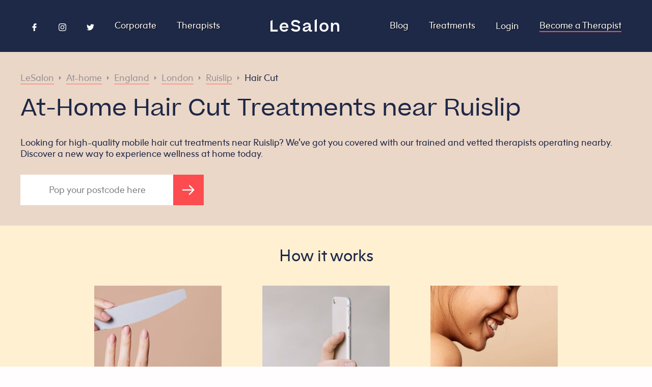

--- FILE ---
content_type: text/html
request_url: https://lesalon.com/at-home/england/london/ruislip/hair-cuts/
body_size: 28830
content:
<!DOCTYPE html>
<html lang="en-gb">
<head>
	<meta charset="UTF-8">
	<meta name="viewport" content="width=device-width, initial-scale=1">
	<meta http-equiv="X-UA-Compatible" content="IE=edge">
	<meta http-equiv="X-Frame-Options" content="ALLOW">
	<meta http-equiv="Content-Security-Policy" content="block-all-mixed-content">
		<title>At-Home Hair Cut Treatments near Ruislip</title>
		<meta name="description" content="Looking for high-quality mobile hair cut treatments near Ruislip? We’ve got you covered with our trained and vetted therapists operating nearby. Discover a new way to experience wellness at home today.">
	<link rel="canonical" href="https://lesalon.com/at-home/england/london/ruislip/hair-cuts/" />
	<link rel="alternate" hreflang="en" href="https://lesalon.com/at-home/england/london/ruislip/hair-cuts/">
	<link rel="alternate" type="application/rss+xml" href="https://lesalon.com/at-home/england/london/ruislip/hair-cuts/index.xml" title="LeSalon">
	<meta property="og:title" content="At-Home Hair Cut Treatments near Ruislip">
	<meta property="og:image" content="https://lesalon.com/img/social_photo.jpg">
	<meta property="og:url" content="https://lesalon.com/at-home/england/london/ruislip/hair-cuts/">
	<meta property="og:site_name" content="LeSalon">
	<meta property="og:locale" content="en_GB">
	<link rel="apple-touch-icon" href="https://lesalon.com/img/app_logo.png">
	<meta name="apple-itunes-app" content="app-id=946475548">
		<link rel="stylesheet" href="https://lesalon.com/css/styles.597744fe4aa1bcc43576755744b7add52745f951a73d95423bc83b4a9aea2251.css" integrity="sha256-WXdE/kqhvMQ1dnVXRLet1SdF&#43;VGnPZVCO8g7SprqIlE=" media="screen">
	<script type="text/javascript">
	window.CONFIG = {"DISTANCES":{"APPOINTMENTS":{"IN":25,"NEAR":5,"REGION":500},"REVIEWS":{"IN":25,"NEAR":5,"REGION":500},"SALONETTES":{"IN":25,"NEAR":5,"REGION":500}},"ENVIRONMENT":"production","EXPOSABLE_AHOY_URL":"https://ahoy.lesalon.com","EXPOSABLE_API_URL":"https://api.lesalon.com","EXPOSABLE_GOOGLE_MAPS_KEY":"AIzaSyBtWmFaYWmijBPJC37s35ga3WeKGsvZSCI","EXPOSABLE_INTERCOM_LESALON_ID":"gyyfrkqk","EXPOSABLE_TWITTER_HANDLE":"lesalonapp","EXPOSABLE_WEB_APP_URL":"https://app.lesalon.com","LIMITS":{"POSTS":{"LOCATION":6,"POST":3,"SALONETTE":6,"TREATMENT":12},"REVIEWS":{"HOME":30,"LOCATION":12,"SALONETTE":18,"TREATMENT":6},"SALONETTES":{"HOME":10,"LOCATION":10,"TREATMENT":5}}};
</script>
	<script type="text/javascript">
	window.Alert = (title, message, buttons = []) => {
		if (!buttons.length) {
			buttons.push({
				text: 'OK',
			});
		}
		const dismiss = (onPress) => {
			wrapper.remove();
			onPress && onPress();
		};
		const wrapper = window.document.createElement('div');
		wrapper.classList.add('lesalon-alert-wrapper');
		const alert = window.document.createElement('div');
		alert.classList.add('lesalon-alert');
		wrapper.append(alert);
		const title_element = window.document.createElement('div');
		title_element.classList.add("lesalon-alert-title");
		title_element.textContent = title;
		alert.append(title_element);
		const message_element = window.document.createElement('div');
		message_element.classList.add("lesalon-alert-message");
		message_element.textContent = message;
		alert.append(message_element);
		const buttons_element = window.document.createElement('div');
		buttons_element.classList.add("lesalon-alert-buttons");
		if (buttons.length <= 2) {
			if (!buttons.find(({ text }) => text.length > 15)) {
				buttons_element.classList.add("lesalon-alert-buttons-row");
			}
		}
		alert.append(buttons_element);
		for (const { style, text, onPress } of buttons) {
			const button_element = window.document.createElement('button');
			button_element.classList.add('lesalon-alert-button');
			if (style) button_element.classList.add(style);
			button_element.textContent = text;
			button_element.onclick = () => dismiss(onPress);
			buttons_element.append(button_element);
		}
		window.document.body.append(wrapper);
	};
</script>
	<script type="text/javascript">
	window.LeUUID = () => 'le' + Math.random().toString(36).substring(2, 15) + Math.random().toString(36).substring(2, 15);
	window.linkScript = () => {
		const element = document.currentScript.previousElementSibling;
		const uuid = LeUUID();
		element.id = uuid;
		return uuid;
	};
</script>
	<script type="text/javascript">(() => {
	const dependencies = {
		'VUE': '/js/vue.js',
		'VUE_CAROUSEL': '/js/vue-carousel.js',
		'AXIOS': '/js/axios.js',
		'AHOY': '/js/ahoy.js',
		'GOOGLE_MAPS': "https://maps.googleapis.com/maps/api/js?libraries=places,visualization&key=AIzaSyBtWmFaYWmijBPJC37s35ga3WeKGsvZSCI"
	};
	window.dependencyPromises = {};
	window.ensureDependency = name => {
		const deps = Object.keys(dependencies);
		if(!deps.includes(name)){
			throw new Error(`You didn't specify a valid dependency. Please send one of [${deps.join(', ')}]. Case-sensitive.`);
		}
		const promise = window.dependencyPromises[name];
		if(promise){
			// if there is already a promise we can just return that. it will either be resolving, and the invoker can correctly wait, or it has completed and the invoker will proceed immediately.
			return promise;
		}
		const url = dependencies[name];
		const loading = window.dependencyPromises[name] = new Promise((resolve, reject) => {
			const script = document.createElement('script'); 
			script.src = url;
			script.onload = () => {
				console.log(`${name} (${url}) just loaded.`);
				resolve();
			};
			script.onerror = () => {
				reject(new Error(`${name} (${url}) failed to load.`));
			}
			const attach = () => document.head.appendChild(script);
			// don't add this dependency until dom has loaded
			if(document.readyState === 'complete'){
				attach();
			} else {
				document.addEventListener('DOMContentLoaded', attach);
			}
		});
		return loading;
	}
})()</script>
<script type="text/javascript">
	window.vues = {};
	window.makeVue = (guid, config) => Promise.resolve().then(() => {
		if(!guid) throw new Error('You need to specify a `guid` for the component you are making interactive.');
		if(!config) throw new Error('Vue needs a config object to work properly. Look at another example in this repo to see the structure.');
		const element = document.querySelector(`#${guid}`);
		if(!element){
			throw new Error(`The element #${guid} doesn't exist on the page so we can't attach Vue to it.`)
		}
		if(!element.classList.contains('vue')){
			throw new Error(
`The element #${guid} is missing a .vue class name, but you are trying to attach Vue to it.
You must include this so people & crawlers with scripts disabled have a nice experience.
Current class names: [${[...element.classList].join(', ')}]
Should be: [vue, ${[...element.classList].join(', ')}]`
			);
		}
		if(!config.el){
			config.el = '#' + guid;
		}
		if(!config.delimiters){
			config.delimiters = ['${', '}']
		}
		return window.ensureDependency('VUE').then(() => {
			document.querySelector(`#${guid}`).classList.remove('vue');
			const instance = window.vues[guid] = new Vue(config);
			return instance;
		});
	});
</script>
	<script type="text/javascript">(function(){
	const getDomain = () => {
		const hostname = window.location.hostname;
		switch(hostname){
			case 'localhost':
				return hostname;
			default:
				const parts = hostname.split('.');
				while(parts.length > 2){
					parts.shift();
				}
				return parts.join('.');
		}
	}
	window.ensureDependency('AHOY').then(() => {
		const { EXPOSABLE_AHOY_URL, ENVIRONMENT } = CONFIG;
		if(ENVIRONMENT === 'production') {
			Ahoy.debug(false);
		} else {
			Ahoy.debug(true)
		}
		Ahoy.configure({
			urlPrefix: EXPOSABLE_AHOY_URL,
			cookieDomain: getDomain(),
			startOnReady: true,
			page: window.location.href
		});
		Ahoy.trackView();
		Ahoy.start();
	});
})()</script>
	<script src="//embed.typeform.com/next/embed.js"></script>
<script>(() => {
	if(navigator.userAgent && navigator.userAgent.includes('LeWebView')) return;
	window.intercomSettings = {
		app_id: "gyyfrkqk"
	};
	(function(){var w=window;var ic=w.Intercom;if(typeof ic==="function"){ic('reattach_activator');ic('update',w.intercomSettings);}else{var d=document;var i=function(){i.c(arguments);};i.q=[];i.c=function(args){i.q.push(args);};w.Intercom=i;var l=function(){var s=d.createElement('script');s.type='text/javascript';s.async=true;s.src='https://widget.intercom.io/widget/' + "gyyfrkqk";var x=d.getElementsByTagName('script')[0];x.parentNode.insertBefore(s,x);};if(w.attachEvent){w.attachEvent('onload',l);}else{w.addEventListener('load',l,false);}}})();
})()</script>
		<script type="text/javascript">
	(function(w,d,s,l,i){w[l]=w[l]||[];w[l].push({'gtm.start':
	new Date().getTime(),event:'gtm.js'});var f=d.getElementsByTagName(s)[0],
	j=d.createElement(s),dl=l!='dataLayer'?'&l='+l:'';j.async=true;j.src=
	'https://www.googletagmanager.com/gtm.js?id='+i+dl;f.parentNode.insertBefore(j,f);
	})(window,document,'script','dataLayer','GTM-5VX5DS5');
</script>
<script async src="https://www.googletagmanager.com/gtag/js?id=G-8LPFPJKJ1V"></script>
<script>
	window.dataLayer = window.dataLayer || [];
	function gtag(){dataLayer.push(arguments);}
	gtag('js', new Date());
	gtag('config', 'G-8LPFPJKJ1V');
</script> 
</head>
<body>
	<div
	class="vue referral-banner"
	v-if="!dismissed && profile && profile.metrics.total_home_bookings > 0"
>
	<div class="message">
		<div class="eye-catcher">
			${profile.first_name}, here's a treat for you and a friend.
		</div>
		<div class="closer-look">
			Every time a friend uses your code ${profile.referral_code} at checkout, they will get £${Math.trunc(profile.referral_amount / 100)} and you'll get £${Math.trunc(profile.referral_reward / 100)} too. Our gift to you!
		</div>
	</div>
	<div class="actions">
		<div class="code">
			${profile.referral_code}
		</div>
		<div class="close" v-on:click="hide">
			<div class="bars"></div>
		</div>
	</div>
</div>
<script type="text/javascript">(() => {
	const unique_id = linkScript();
	window.makeVue(unique_id, {
		data: {
			dismissed: false,
			profile: null
		},
		methods: {
			hide(){
				this.dismissed = true;
				window.localStorage.setItem('referral-banner_dismissed', true);
			}
		},
		created(){
			const dismissed = JSON.parse(
				window.localStorage.getItem('referral-banner_dismissed')
			);
			if(dismissed){
				this.dismissed = true;
				return;
			}
			window.addEventListener('lesalonMessage', event => {
				const detail = event.detail;
				switch(detail.type){
					case "profile":
						this.profile = detail.data;
					break;
				}
			}, false)
		},
	});
})()</script>
<nav class="site-nav">
	<input type="checkbox" id="menu-icon">
	<label for="menu-icon">
		<div class="bars"><span></span></div>
	</label>
	<div class="sections">
		<div class="left">
			<div class="vue social-icons" v-if="socialIconsVisible">
				<a rel="noopener" class="page-link" href="https://www.facebook.com/Lesalonapp/" target="_blank">
					<svg xmlns="http://www.w3.org/2000/svg" viewBox="0 0 96.124 96.123">	<g>		<path class="fill" d="M72.089,0.02L59.624,0C45.62,0,36.57,9.285,36.57,23.656v10.907H24.037c-1.083,0-1.96,0.878-1.96,1.961v15.803			c0,1.083,0.878,1.96,1.96,1.96h12.533v39.876c0,1.083,0.877,1.96,1.96,1.96h16.352c1.083,0,1.96-0.878,1.96-1.96V54.287h14.654			c1.083,0,1.96-0.877,1.96-1.96l0.006-15.803c0-0.52-0.207-1.018-0.574-1.386c-0.367-0.368-0.867-0.575-1.387-0.575H56.842v-9.246			c0-4.444,1.059-6.7,6.848-6.7l8.397-0.003c1.082,0,1.959-0.878,1.959-1.96V1.98C74.046,0.899,73.17,0.022,72.089,0.02z"/>	</g></svg>				</a>
				<a rel="noopener" class="page-link" href="https://www.instagram.com/lesalonapp/?hl=en" target="_blank">
					<svg xmlns="http://www.w3.org/2000/svg" width="24" height="24" viewBox="0 0 24 24"><path class="fill" d="M12 2.163c3.204 0 3.584.012 4.85.07 3.252.148 4.771 1.691 4.919 4.919.058 1.265.069 1.645.069 4.849 0 3.205-.012 3.584-.069 4.849-.149 3.225-1.664 4.771-4.919 4.919-1.266.058-1.644.07-4.85.07-3.204 0-3.584-.012-4.849-.07-3.26-.149-4.771-1.699-4.919-4.92-.058-1.265-.07-1.644-.07-4.849 0-3.204.013-3.583.07-4.849.149-3.227 1.664-4.771 4.919-4.919 1.266-.057 1.645-.069 4.849-.069zm0-2.163c-3.259 0-3.667.014-4.947.072-4.358.2-6.78 2.618-6.98 6.98-.059 1.281-.073 1.689-.073 4.948 0 3.259.014 3.668.072 4.948.2 4.358 2.618 6.78 6.98 6.98 1.281.058 1.689.072 4.948.072 3.259 0 3.668-.014 4.948-.072 4.354-.2 6.782-2.618 6.979-6.98.059-1.28.073-1.689.073-4.948 0-3.259-.014-3.667-.072-4.947-.196-4.354-2.617-6.78-6.979-6.98-1.281-.059-1.69-.073-4.949-.073zm0 5.838c-3.403 0-6.162 2.759-6.162 6.162s2.759 6.163 6.162 6.163 6.162-2.759 6.162-6.163c0-3.403-2.759-6.162-6.162-6.162zm0 10.162c-2.209 0-4-1.79-4-4 0-2.209 1.791-4 4-4s4 1.791 4 4c0 2.21-1.791 4-4 4zm6.406-11.845c-.796 0-1.441.645-1.441 1.44s.645 1.44 1.441 1.44c.795 0 1.439-.645 1.439-1.44s-.644-1.44-1.439-1.44z"/></svg>
				</a>
				<a rel="noopener" class="page-link" href="https://twitter.com/LeSalonApp" target="_blank">
					<svg xmlns="http://www.w3.org/2000/svg" viewBox="0 0 612 612">	<g>		<path class="fill" d="M612,116.258c-22.525,9.981-46.694,16.75-72.088,19.772c25.929-15.527,45.777-40.155,55.184-69.411			c-24.322,14.379-51.169,24.82-79.775,30.48c-22.907-24.437-55.49-39.658-91.63-39.658c-69.334,0-125.551,56.217-125.551,125.513			c0,9.828,1.109,19.427,3.251,28.606C197.065,206.32,104.556,156.337,42.641,80.386c-10.823,18.51-16.98,40.078-16.98,63.101			c0,43.559,22.181,81.993,55.835,104.479c-20.575-0.688-39.926-6.348-56.867-15.756v1.568c0,60.806,43.291,111.554,100.693,123.104			c-10.517,2.83-21.607,4.398-33.08,4.398c-8.107,0-15.947-0.803-23.634-2.333c15.985,49.907,62.336,86.199,117.253,87.194			c-42.947,33.654-97.099,53.655-155.916,53.655c-10.134,0-20.116-0.612-29.944-1.721c55.567,35.681,121.536,56.485,192.438,56.485			c230.948,0,357.188-191.291,357.188-357.188l-0.421-16.253C573.872,163.526,595.211,141.422,612,116.258z"/>	</g></svg>				</a>
			</div>
			<script type="text/javascript">(function(){
				const unique_id = linkScript();
				window.makeVue(unique_id, {
					data: {
						socialIconsVisible: true
					},
					created() {
						if(navigator.userAgent) {
							if(navigator.userAgent.includes('LeWebView')) {
								this.socialIconsVisible = false;
							}
						}
					}
				})
			})()</script>
			<a class="page-link" href="https://lesalon.com/corporate">
				Corporate
			</a>
			<a class="page-link" href="https://lesalon.com/therapists/">
				Therapists
			</a>
		</div>
		<div class="center">
			<a class="site-title" href="https://lesalon.com/">
<svg xmlns="http://www.w3.org/2000/svg" viewBox="0 0 800 148.5">
<g>
	<path class="fill" d="M476.5,127.5c-5.6,0-8.9-2-8.9-12.1V77.5c0-23.4-15.1-36.8-41.5-36.8c-23.4,0-40.9,11.3-49.2,31.9l-0.5,1.1
		l21.6,6.9l0.4-1c4.8-13.4,13.3-19.6,26.8-19.6c12.5,0,19.4,4.5,19.4,12.8c0,6.5-5.2,9.4-23,13.2c-17.1,3.6-26.6,6.1-33.9,10.7
		c-9,5.7-13.2,13.2-13.2,23.8c0,16.4,12.2,26.1,32.5,26.1c16.9,0,30.8-8.2,38-22.2c1.2,15.4,8.4,22,23.6,22c8,0,13.5-2.7,15.6-3.9
		l0.6-0.3v-16.8l-1.5,0.6C481,127.1,478.8,127.5,476.5,127.5z M445.4,96.8c0,17-13.8,31.4-30.1,31.4c-7.6,0-16.7-1.9-16.7-11.2
		c0-9.5,7.9-12.9,25.5-16.8c11.6-2.5,17.7-4.7,21.3-7.7V96.8z"/>
	<path class="fill" d="M623.1,40.7c-31.3,0-52.4,21.3-52.4,53.1c0,32.1,20.6,52.9,52.4,52.9c15.6,0,28.9-5.3,38.3-15.4
		c8.9-9.5,13.9-22.8,13.9-37.5C675.3,62,654.3,40.7,623.1,40.7z M623.1,126.1c-23.1,0-28-17.6-28-32.3c0-20.5,10.5-32.8,28-32.8
		c17.9,0,27.8,11.7,27.8,32.8C650.9,114.6,641,126.1,623.1,126.1z"/>
	<path class="fill" d="M762.3,40.7c-15.6,0-27.4,7.4-34.4,21.5V42.7H704v102.2h23.8V94.5c0-21,9.4-33.5,25.1-33.5
		c15.7,0,23,8.7,23,27.3v56.6h24V82.7C800,56.8,785.5,40.7,762.3,40.7z"/>
	<path class="fill" d="M159.3,40.7c-15.5,0-28.8,5.5-38.4,16c-9,9.8-13.9,23.1-13.9,37.7c0,32.3,20.3,52.4,53.1,52.4
		c20.3,0,35.7-8.2,45.6-24.5l0.5-0.8l-21.9-8c-5.9,9.1-13.4,13-24.5,13c-17,0-27.3-9.1-29.3-25.6h77.9v-8.6c0-14.5-4.2-26.9-12-36.1
		C187.6,46,174.8,40.7,159.3,40.7z M130.6,85c2.8-15.6,12.9-24.2,28.5-24.2c15.2,0,24.3,8.6,25.6,24.2H130.6z"/>
	<polygon class="fill" points="24,122.7 24,10.1 0,24 0,144.9 84.3,144.9 84.3,122.7 	"/>
	<polygon class="fill" points="514.7,144.9 538.6,144.9 538.6,0 514.7,13.8 	"/>
	<path class="fill" d="M288.7,32.6c16.9,0,27.7,5.9,37.1,20.2l0.7,1l20.9-15.7l-0.7-0.9c-14-18.7-31.3-27.1-55.9-27.1
		c-33.8,0-49,19.8-49,39.3c0,27,22.6,33,45.7,36.8l0.7,0.1c17.6,3.1,34.2,6,34.2,19.7c0,11.2-9.4,18.2-24.4,18.2
		c-16.8,0-28.3-5.4-38.8-18.5c-3,1.7-22.6,13.1-22.6,13.1l0.5,0.7c13,18.1,32.9,27.2,59.3,27.2c29.6,0,48.8-15.9,48.8-40.4
		c0-29-27.7-34-46.1-37.3l-0.8-0.1c-18.9-3.2-33.8-5.8-33.8-19.1C264.6,39.4,274.1,32.6,288.7,32.6z"/>
</g>
</svg>
			</a>
		</div>
		<div class="right">
			<a class="page-link" href="https://lesalon.com/blog/">
				Blog
			</a>
			<a class="page-link" href="https://lesalon.com/treatments/">
				Treatments
			</a>
<div class="vue user-links-dropdown">
	<div v-if="profile">
		<input type="checkbox">
		<label class="dropdown-toggle">
			<div class="avatar" v-if="profile.avatar">
				<img loading="lazy" loading="lazy" v-bind:src="profile.avatar" />
			</div>
			<div class="avatar" v-else>
				<svg xmlns="http://www.w3.org/2000/svg" viewBox="0 0 300 300">
	<path class="fill" d="M31.2,300c-10,0-21.2,0-31.2,0C0,200.1,0,100,0,0c99.9,0,199.9,0,300,0c0,99.9,0,200,0,300c-9.5,0-18.6,0-28.2,0
		c-1.8-8.5-4-15.8-9.4-22.9c-6.8-8.8-15-15.1-26.8-15c-6,0.1-12,0-18-0.1c-15.3-0.2-27.1-8.9-32-23.4c-2-5.9-2-5.9-7.4-3.1
		c-17.8,9.3-35.7,9.5-53.6,0.3c-1.7-0.9-3.5-1.5-5.6-2.4c-0.7,1.8-1.1,3-1.5,4.2c-4.9,15.6-16.8,24.3-33.2,24.4c-5.8,0-11.7,0-17.5,0
		c-7.1,0.1-13.3,2.4-18.8,7C38,277.5,33.1,287.4,31.2,300z M224.5,146.7c-0.2-4.5,1.9-9-3.2-11.9c-11.6-6.5-18.3-16.8-21.1-29.5
		c-0.9-4.1-2.9-5-6.7-4.4c-11.3,1.6-20.9,6.7-29.4,13.9c-6.4,5.4-12.7,10.8-18.8,16.5c-17.2,15.7-36.8,20.5-59.3,14.3
		c-6.7-1.8-7.8-1.1-7.1,5.9c2.6,25.8,12.6,48.4,31.6,66.2c26,24.4,57.5,23.7,82.8-1.3C212.8,197.1,222.9,173.6,224.5,146.7z
		M151.8,45.4c-3.5,0.2-7,0.3-10.5,0.6c-41,3-74.3,37.8-75.5,79c-0.1,4.2,1.3,6.6,5.1,7.9c5.4,1.8,10.6,4,16,5.5
		c19.9,5.6,37.9,2,53.5-12c6.9-6.2,14-12.3,21.1-18.3c7.8-6.5,16.4-12.3,26.5-13.2c10.6-0.9,17.1-6,21.5-14.9
		c0.1-0.3,0.3-0.6,0.6-0.8c3.5-3.7,2.7-6.7-0.7-10.2C193.5,52.9,174.2,45.5,151.8,45.4z M218.7,80c-2.7,3.9-4.6,7.3-7.1,10
		c-6.1,6.7-5.4,13.9-2,21.3c1.2,2.7,2.6,5.4,4.4,7.8c4.1,5.6,9.3,9.9,16.1,12.1c3.5,1.1,5.1,0,4.7-3.8c-0.3-2.6-0.5-5.3-0.9-7.9
		C231.8,105.7,227.6,92.7,218.7,80z"
	/>
</svg>
			</div>
			<span>
				${profile.first_name}
			</span>
		</label>
		<nav class="dropdown-links">
			<a
				v-for="link in links"
				:href="`https://app.lesalon.com${link.href}`"
			>
				${link.label}
			</a>
		</nav>
	</div>
	<div v-else>
		<a class="page-link" href="https://app.lesalon.com/login">
			Login
		</a>
	</div>
</div>
<script type="text/javascript">(() => {
	const unique_id = linkScript();
	const element = document.getElementById(unique_id);
	const checkbox_id = unique_id + '-toggle';
	const checkbox = element.querySelector('input');
	checkbox.setAttribute('id', checkbox_id);
	const label = element.querySelector('label');
	label.setAttribute('for', checkbox_id);
	window.makeVue(unique_id, {
		data: {
			profile: null,
			links: []
		},
		methods: {
		},
		created(){
			window.addEventListener('lesalonMessage', event => {
				const detail = event.detail;
				switch(detail.type){
					case "profile":
						this.profile = detail.data;
					break;
					case "navigation":
						this.links = detail.data;
					break;
				}
			}, false)
		},
	});
})()</script>
			<a class="page-link cta" href="https://lesalon.com/become-a-therapist">
				Become a Therapist
			</a>
		</div>
	</div>
</nav>
<main class="location-treatment">
	<script type="application/ld+json">
		{
			"@context": "https://schema.org/",
			"@type": "Product",
			"name": "Hair Cut near Ruislip",
			"image": "https://lesalon.com/img/social_photo.jpg",
			"description": "Looking for high-quality mobile hair cut treatments near Ruislip? We’ve got you covered with our trained and vetted therapists operating nearby. Discover a new way to experience wellness at home today.",
			"url": "https:\/\/lesalon.com\/at-home\/england\/london\/ruislip\/hair-cuts\/",
			"sku": "CATHCT",
			"mpn": "18",
			"brand": {
				"@type": "Service",
				"name": "LeSalon"
			}
		}
	</script>
	<section class="hero">
		<div>
			<ul class="breadcrumbs">
	<li>
		<a href="https://lesalon.com/">
				LeSalon
		</a>
	</li>
		<span class="separator"></span>
	<li>
		<a href="https://lesalon.com/at-home/">
				At-home
		</a>
	</li>
		<span class="separator"></span>
	<li>
		<a href="https://lesalon.com/at-home/england/">
				England
		</a>
	</li>
		<span class="separator"></span>
	<li>
		<a href="https://lesalon.com/at-home/england/london/">
				London
		</a>
	</li>
		<span class="separator"></span>
	<li>
		<a href="https://lesalon.com/at-home/england/london/ruislip/">
				Ruislip
		</a>
	</li>
		<span class="separator"></span>
	<li>
		<a class="active"  href="https://lesalon.com/at-home/england/london/ruislip/hair-cuts/">
				Hair Cut
		</a>
	</li>
</ul>
<script type="application/ld+json">
	{
		"@context": "https://schema.org",
		"@type": "BreadcrumbList",
		"itemListElement": [
	{
		"@type": "ListItem",
        "position":  94 ,
        "name": "LeSalon",
        "item": "https:\/\/lesalon.com\/"
	}
		,
	{
		"@type": "ListItem",
        "position":  95 ,
        "name": "At-home",
        "item": "https:\/\/lesalon.com\/at-home\/"
	}
		,
	{
		"@type": "ListItem",
        "position":  96 ,
        "name": "England",
        "item": "https:\/\/lesalon.com\/at-home\/england\/"
	}
		,
	{
		"@type": "ListItem",
        "position":  97 ,
        "name": "London",
        "item": "https:\/\/lesalon.com\/at-home\/england\/london\/"
	}
		,
	{
		"@type": "ListItem",
        "position":  98 ,
        "name": "Ruislip",
        "item": "https:\/\/lesalon.com\/at-home\/england\/london\/ruislip\/"
	}
		,
	{
		"@type": "ListItem",
        "position":  99 ,
        "name": "Hair Cut",
        "item": "https:\/\/lesalon.com\/at-home\/england\/london\/ruislip\/hair-cuts\/"
	}
		]
	}
</script>
			<h1>
				At-Home Hair Cut Treatments near Ruislip
			</h1>
			<h2>
				Looking for high-quality mobile hair cut treatments near Ruislip? We’ve got you covered with our trained and vetted therapists operating nearby. Discover a new way to experience wellness at home today.
			</h2>
			<div class="vue convert">
	<form
		class="web"
		action="https://app.lesalon.com/book"
		method="get"
		ref="form"
		v-if="!isMobile()"
		@submit="onSubmit"
	>
		<input
			name="postcode"
			pattern="\s*?[A-Za-z]{1,2}[0-9][A-Za-z0-9]?\s?[0-9][ABD-HJLNP-UW-Zabd-hjl‌​np-uw-z]{2}?\s*"
			required
			placeholder="Pop your postcode here"
			v-model="postcode"
		/>
		<button>
			<svg xmlns="http://www.w3.org/2000/svg" viewBox="0 0 39.7 31.9">
<line class="stroke" x1="0" y1="15.9" x2="36.5" y2="15.9"/>
<polyline class="stroke" points="22.2,1.4 36.7,15.9 22.2,30.4 "/>
</svg>
		</button>
			<input
				hidden
				name="category_id"
				value="18"
				v-model="category_id"
			/>
		<script>(() => {
			const form = document.currentScript.parentElement;
			const validation_message = "Enter a valid London postcode.";
			form.elements.postcode.oninput = e => {
				e.target.setCustomValidity('');
			}
			form.elements.postcode.oninvalid = e => {
				e.target.setCustomValidity('');
				if (!e.target.validity.valid) {
					e.target.setCustomValidity(validation_message);
				}
			}
		})()</script>
	</form>
</div>
<script>(() => {
	const unique_id = linkScript();
	window.makeVue(unique_id, {
		data: {
			postcode: null,
			shortname: null,
			professional_id: null,
			category_id: null,
		},
		methods: {
			isMobile() {
				return false;
				if(/Android|webOS|iPhone|iPad|iPod|BlackBerry|IEMobile|Opera Mini/i.test(navigator.userAgent)) {
					return true
				} else {
					return false
				}
			},
			onSubmit(e) {
				let postcode = e.currentTarget.postcode.value;
				postcode = postcode.toUpperCase().replace(/ /g, '');
				this.postcode = postcode;
				return true;
			}
		},
		created(){
		},
		mounted(){
			const inputs = this.$refs.form.querySelectorAll('input[hidden]');
			for(const input of inputs) {
				this[input.name] = input.getAttribute('value');
			}
		},
	});
})()</script>
		</div>
	</section>
<section class="how-it-works">
	<h2>How it works</h2>
	<div class="icons-row">
		<div class="icon">
			<div class="image">
				<div class="step-number"><p>1</p></div>
				<img loading="lazy" loading="lazy" src=https://lesalon.com/img/how-it-works/nails.jpg?width&#61;500&amp;height&#61;500 alt="Step 1">
			</div>
			<p>
				Design your perfect treatment. We work with highly trained and vetted professionals to ensure that you are in the best hands.
			</p>
		</div>
		<div class="icon">
			<div class="image">
				<div class="step-number"><p>2</p></div>
				<img loading="lazy" loading="lazy" src=https://lesalon.com/img/how-it-works/phone.jpg?width&#61;500&amp;height&#61;500 alt="Step 2">
			</div>
			<p>
				Tell us when and where you want it. We’ll forward your request to our expert Salonettes and take care of the matching.
			</p>
		</div>
		<div class="icon">
			<div class="image">
				<div class="step-number"><p>3</p></div>
				<img loading="lazy" loading="lazy" src=https://lesalon.com/img/how-it-works/smile.jpg?width&#61;500&amp;height&#61;500 alt="Step 3">
			</div>
			<p>
				Sit back and enjoy your LeSalon experience. Your Salonette will arrive promptly and perform your treatment to perfection.
			</p>
		</div>
	</div>
</section>
	<section class="treatments">
		<h2>
			Other popular treatments near Ruislip
		</h2>
		<div class="list treatments">
		<a href="https://lesalon.com/at-home/england/london/ruislip/blow-dries/" data-category="CATBDR">
			<svg version="1.1" id="Layer_1" xmlns="http://www.w3.org/2000/svg" xmlns:xlink="http://www.w3.org/1999/xlink" x="0px" y="0px"
	 viewBox="0 0 99.7 97.1" style="enable-background:new 0 0 99.7 97.1;" xml:space="preserve">
<g>
	<path d="M10.1,50.6c-5.2-5.3-8.4-12.4-8.4-20.3c0-8,3.2-15.1,8.4-20.3s12.3-8.4,20.2-8.4c6.4,0,11.8,2.2,18,4.8
		c10.4,4.1,23,9.3,46.6,5.7c0.2,0,0.3,0,0.5,0c1.5,0,2.6,1.1,2.6,2.6v31.3v0.3c-0.2,1.5-1.6,2.4-3,2.2c-23.6-3.5-36.4,1.7-46.7,5.8
		c-1.6,0.6-3.1,1.3-4.7,1.9l9.7,36.1c0,0.2,0.1,0.5,0.1,0.8c0,1.5-1.1,2.6-2.6,2.6H32.6c-1.1,0-2.2-0.7-2.5-2l-9.7-36.5
		C16.4,55.6,12.9,53.4,10.1,50.6z M30.3,59c-1.5,0-2.8-0.1-4.2-0.3l8.6,31.7h12.8l-8.8-32.6C36,58.4,33.3,59,30.3,59z M30.3,6.7
		c-6.4,0-12.3,2.7-16.6,6.9s-6.8,10-6.8,16.6c0,6.4,2.6,12.3,6.8,16.6c4.2,4.2,10.2,6.8,16.6,6.8c5.5,0,10.4-2,16.1-4.2
		c10.5-4.2,23.3-9.5,46.5-6.5V17.6c-23.2,2.9-36.1-2.3-46.5-6.5C40.6,8.8,35.8,6.7,30.3,6.7z"/>
</g>
</svg>
			<span>Blow Dry</span>
		</a>
		<a href="https://lesalon.com/at-home/england/london/ruislip/brows/" data-category="CATBRW">
			<svg version="1.1" id="Layer_1" xmlns="http://www.w3.org/2000/svg" x="0px" y="0px" viewBox="0 0 72.5 71.6" xml:space="preserve">
	<g>
		<path class="fill" d="M51.5,25.6L55.9,15c0.4-0.9-0.1-2-1-2.3c-0.5-0.2-1.1-0.2-1.6,0.1l-9.8,5.5l-8.3-7.6c-0.7-0.7-1.9-0.6-2.5,0.1
		c-0.4,0.4-0.5,1-0.4,1.5l2,11.4l-9.6,5.9c-0.8,0.5-1.1,1.6-0.6,2.5c0.3,0.5,0.7,0.8,1.3,0.8l8.9,1.2l-33.2,34
		c-0.7,0.7-0.7,1.8,0,2.5c0.7,0.7,1.8,0.7,2.5,0c0,0,0,0,0,0c0,0,0,0,0,0l33.3-34l2,9.2c0.2,1,1.2,1.6,2.1,1.4c0.5-0.1,1-0.5,1.2-1
		l4.8-10.4l11.1,1.1c1,0.1,1.9-0.6,1.9-1.6c0.1-0.5-0.1-1.1-0.5-1.4L51.5,25.6z M46.1,32c-0.8-0.1-1.5,0.3-1.8,1l-3.1,6.7l-1.6-7.3
		c-0.2-0.7-0.8-1.3-1.5-1.4l-7.4-1l6.4-3.9c0.6-0.4,0.9-1.1,0.8-1.8l-1.3-7.5l5.4,5c0.6,0.5,1.4,0.6,2.1,0.2l6.4-3.6l-2.9,7
		c-0.3,0.7-0.1,1.4,0.4,2l5.4,5.3L46.1,32z" />
		<path class="fill" d="M52.4,42.3c-0.5-0.8-1.6-1.1-2.5-0.5s-1.1,1.6-0.5,2.5l4.1,6.3c0.5,0.8,1.6,1.1,2.5,0.5s1.1-1.6,0.5-2.5L52.4,42.3z" />
		<path class="fill" d="M42.6,11.5c1,0,1.8-0.8,1.8-1.8V2.3c0-1-0.8-1.8-1.8-1.8s-1.8,0.8-1.8,1.8v7.4C40.8,10.7,41.6,11.5,42.6,11.5z" />
		<path class="fill" d="M69.7,19L60,21.6c-1,0.3-1.5,1.2-1.3,2.2c0.3,1,1.2,1.5,2.2,1.3l0,0l0,0l9.7-2.5c1-0.3,1.5-1.2,1.3-2.2
		C71.6,19.4,70.7,18.8,69.7,19z" />
		<path class="fill" d="M17.4,20.4l7.2,1.2c0.1,0,0.2,0,0.3,0c1,0,1.8-0.8,1.8-1.8c0-0.9-0.6-1.6-1.5-1.8L18,16.9c-1-0.2-1.9,0.5-2.1,1.5
		C15.8,19.3,16.5,20.2,17.4,20.4z" />
	</g>
</svg>
			<span>Brows</span>
		</a>
		<a href="https://lesalon.com/at-home/england/london/ruislip/hair-removals/" data-category="CATWAX">
			<svg version="1.1" id="Layer_1" xmlns="http://www.w3.org/2000/svg" x="0" y="0" viewBox="0 0 46.4 46.4" xml:space="preserve">
  <path class="fill" d="M45.9 11.7A41.6 41.6 0 0034.7.4c-.4-.2-.8-.2-1.1.1l-33 33a1 1 0 00-.1 1.1c3 4.5 6.8 8.2 11.2 11.2.4.2.8.2 1.1-.1l33-33c.3-.2.4-.7.1-1M8.5 34.8l-1.4-1.4-1.4 1.4 1.4 1.4 1.4-1.4zm1.3-1.4l1.4-1.4-1.4-1.4L8.5 32l1.3 1.4zm3.2 5.9l-1.4-1.4-1.4 1.4 1.4 1.4 1.4-1.4zm2.8-2.8l-1.4-1.4-1.4 1.4 1.4 1.4 1.4-1.4zm2.7-2.7l-1.4-1.4-1.4 1.4 1.4 1.4 1.4-1.4zm8.3-11.1l1.4 1.4 1.4-1.4-1.4-1.4-1.4 1.4zm-2.7 2.7l1.4 1.4 1.4-1.4-1.4-1.4-1.4 1.4zm-2.8 2.8l1.4 1.4 1.4-1.4-1.4-1.4-1.4 1.4zm-1.4 1.4L18.5 31l1.4 1.4 1.4-1.4-1.4-1.4zm-5.9-.4l-1.4-1.4-1.4 1.4 1.4 1.4 1.4-1.4zm2.8-2.7l-1.4-1.4-1.4 1.4 1.4 1.4 1.4-1.4zm2.7-2.8l-1.4-1.4-1.4 1.4 1.4 1.4 1.4-1.4zm2.8-2.8l-1.4-1.4-1.4 1.4 1.4 1.4 1.4-1.4zm2.8-2.8l-1.4-1.4-1.4 1.4 1.4 1.4 1.4-1.4zm1.4-1.3l1.4-1.4-1.4-1.4-1.4 1.4 1.4 1.4zm5.9 3.1L31 18.5l-1.4 1.4 1.4 1.4 1.4-1.4zm1.4-4.2l-1.4 1.4 1.4 1.4 1.4-1.4-1.4-1.4zm-3.2-3.1l-1.4-1.4-1.4 1.4 1.4 1.4 1.4-1.4zm1.4-1.4l1.4-1.4L32 8.4l-1.4 1.4 1.4 1.4zm5.9 3.2L36.5 13l-1.4 1.4 1.4 1.4 1.4-1.4zm1.4-4.2l-1.4 1.4 1.4 1.4 1.4-1.4-1.4-1.4zm-4.5-4.5l-1.4 1.4 1.4 1.4 1.4-1.4-1.4-1.4zm-.5-3.4c3.7 2.6 7 5.8 9.7 9.8l-32 32a41 41 0 01-9.8-9.7L34.3 2.3z"/>
</svg>
			<span>Hair Removal</span>
		</a>
		<a href="https://lesalon.com/at-home/england/london/ruislip/ipl-hair-removals/" data-category="CATIPL">
<svg width="157px" height="133px" viewBox="0 0 157 133" version="1.1" xmlns="http://www.w3.org/2000/svg" xmlns:xlink="http://www.w3.org/1999/xlink">
    <g id="Page-1" stroke="none" stroke-width="1" fill="none" fill-rule="evenodd" stroke-linejoin="round">
        <g id="Lumea_app_digital_outline_32px-01-copy" transform="translate(1.000000, 1.000000)" stroke="#1E2847" stroke-width="5">
            <path d="M127.9,19.8 C123.4,15.9 118.7,12.4 113.7,9.3 C95,-2.7 70.1,-1.9 61.1,9.2 C54.1,17.8 57.4,35.2 57.5,39.4 C57.6,43.6 56.2,45.8 55,48.2 C53.7,50.6 52.1,52.1 48.4,56.3 C44.7,60.5 8.9,98.2 6.4,100.7 C4.5,102.4 2.9,104.3 1.4,106.3 C0.4,107.9 0.2,110.2 1.1,113.4 C2,116.6 3.4,121.7 7.3,125.5 C10.1,128.3 11.3,129 14.2,129.6 C15.6,129.9 19.1,130 20.4,128.7 C21.7,127.4 65.7,81.6 67.4,79.7 C69.2,77.8 82.9,64.2 92.6,61.6 C99.5,59.8 114.7,58.9 124.8,58.7" id="Shape" stroke-linecap="round"></path>
            <path d="M152,44.2 L135.2,29.5 C133.1,27.7 129.9,27.7 127.9,29.7 L121,36.6 C119,38.6 119,41.7 121,43.7 L121.3,44 L138.1,58.7 C140.2,60.5 143.4,60.5 145.4,58.5 L152.3,51.6 C154.3,49.7 154.3,46.5 152.3,44.5 C152.2,44.4 152.1,44.3 152,44.2 Z" id="Shape"></path>
        </g>
    </g>
</svg>
			<span>IPL Hair Removal</span>
		</a>
		<a href="https://lesalon.com/at-home/england/london/ruislip/lashes/" data-category="CATLSH">
			<svg version="1.1" id="Layer_1" xmlns="http://www.w3.org/2000/svg" x="0" y="0" viewBox="0 0 52.6 52.6" xml:space="preserve">
  <path class="fill" d="M32.7 27.1c.3-.1.5-.5.5-.8-.3-1.1-1-2-2-2.7l.7-.4c1.1.3 2 .9 2.5 1.9.1.3.5.5.9.3.3-.1.5-.5.3-.9a4.7 4.7 0 00-2.3-2.3l.9-.7c1.1.3 1.8.9 2.3 1.9.1.3.5.5.9.3.3-.1.5-.5.3-.9a4.7 4.7 0 00-2.4-2.4l.7-.8c1.1.2 1.9.6 2.5 1.6a.7.7 0 101.1-.7c-.6-1-1.5-1.7-2.7-2l.6-.8c1.1 0 2 .4 2.7 1.2.2.3.6.3.9 0 .3-.2.3-.6.1-.9a5 5 0 00-2.9-1.6l.4-.9c1 0 1.9.2 2.5 1 .2.3.6.3.9.1.3-.2.3-.6 0-.9a4.5 4.5 0 00-3.1-1.4c.2-.7.3-1.5.2-2.2 0-.4-.3-.6-.7-.6-.4 0-.6.3-.6.7.2 2.6-1.9 5.6-3.6 7.3-1.8 1.9-4.7 3.9-7.4 3.7-.4 0-.7.3-.7.6 0 .4.3.7.6.7 1 .1 2-.1 2.9-.4 1.1.5 1.9 1.1 2.3 2.3 0 .6.3.8.7.7m17.4-9.8L17.2 50.1 5.4 38.3 38.3 5.4l11.8 11.9zM17.9 52L52 17.9a1 1 0 000-1.2L36 .7a1 1 0 00-1.2 0L.6 34.7a1 1 0 000 1.2l16 16c.4.4.9.4 1.3.1M37 4.2L4.2 37.1l-1.7-1.7L35.3 2.5 37 4.2zM26.6 31.9c-1.2-.3-1.9-1.2-2.4-2.3a7 7 0 00.4-2.9c0-.4-.3-.6-.7-.6-.4 0-.6.3-.6.7.2 2.7-1.9 5.6-3.7 7.4-1.7 1.8-4.6 3.8-7.2 3.7-.4 0-.7.2-.7.6 0 .4.2.7.6.7l2.2-.2c.1 1.2.5 2.3 1.4 3.1.3.2.7.2.9 0 .2-.3.2-.7-.1-.9-.8-.7-1-1.5-1-2.5l.9-.4c.2 1.2.7 2.1 1.6 2.9.3.2.7.2.9-.1.2-.3.2-.7 0-.9a3.4 3.4 0 01-1.2-2.7l.8-.6c.3 1.2 1 2 2 2.7a.7.7 0 10.7-1.1c-1-.6-1.4-1.4-1.6-2.5l.7-.6.1-.1a4.7 4.7 0 002.4 2.4c.3.1.7 0 .9-.3.1-.3 0-.7-.3-.9-1-.5-1.6-1.2-1.9-2.3l.7-.9c.5 1 1.3 1.8 2.3 2.3.3.1.7 0 .9-.3.1-.3 0-.7-.3-.9-1.1-.5-1.6-1.4-1.9-2.5l.4-.7c.6 1 1.5 1.7 2.7 2 .3.1.7-.1.8-.5-.1-.3-.3-.7-.7-.8"/>
</svg>
			<span>Lashes</span>
		</a>
		<a href="https://lesalon.com/at-home/england/london/ruislip/make-ups/" data-category="CATMAK">
			<svg version="1.1" id="Layer_1" xmlns="http://www.w3.org/2000/svg" x="0px" y="0px" viewBox="0 0 72.5 71.6" xml:space="preserve">
	<g>
		<path class="fill" d="M51.5,25.6L55.9,15c0.4-0.9-0.1-2-1-2.3c-0.5-0.2-1.1-0.2-1.6,0.1l-9.8,5.5l-8.3-7.6c-0.7-0.7-1.9-0.6-2.5,0.1
		c-0.4,0.4-0.5,1-0.4,1.5l2,11.4l-9.6,5.9c-0.8,0.5-1.1,1.6-0.6,2.5c0.3,0.5,0.7,0.8,1.3,0.8l8.9,1.2l-33.2,34
		c-0.7,0.7-0.7,1.8,0,2.5c0.7,0.7,1.8,0.7,2.5,0c0,0,0,0,0,0c0,0,0,0,0,0l33.3-34l2,9.2c0.2,1,1.2,1.6,2.1,1.4c0.5-0.1,1-0.5,1.2-1
		l4.8-10.4l11.1,1.1c1,0.1,1.9-0.6,1.9-1.6c0.1-0.5-0.1-1.1-0.5-1.4L51.5,25.6z M46.1,32c-0.8-0.1-1.5,0.3-1.8,1l-3.1,6.7l-1.6-7.3
		c-0.2-0.7-0.8-1.3-1.5-1.4l-7.4-1l6.4-3.9c0.6-0.4,0.9-1.1,0.8-1.8l-1.3-7.5l5.4,5c0.6,0.5,1.4,0.6,2.1,0.2l6.4-3.6l-2.9,7
		c-0.3,0.7-0.1,1.4,0.4,2l5.4,5.3L46.1,32z" />
		<path class="fill" d="M52.4,42.3c-0.5-0.8-1.6-1.1-2.5-0.5s-1.1,1.6-0.5,2.5l4.1,6.3c0.5,0.8,1.6,1.1,2.5,0.5s1.1-1.6,0.5-2.5L52.4,42.3z" />
		<path class="fill" d="M42.6,11.5c1,0,1.8-0.8,1.8-1.8V2.3c0-1-0.8-1.8-1.8-1.8s-1.8,0.8-1.8,1.8v7.4C40.8,10.7,41.6,11.5,42.6,11.5z" />
		<path class="fill" d="M69.7,19L60,21.6c-1,0.3-1.5,1.2-1.3,2.2c0.3,1,1.2,1.5,2.2,1.3l0,0l0,0l9.7-2.5c1-0.3,1.5-1.2,1.3-2.2
		C71.6,19.4,70.7,18.8,69.7,19z" />
		<path class="fill" d="M17.4,20.4l7.2,1.2c0.1,0,0.2,0,0.3,0c1,0,1.8-0.8,1.8-1.8c0-0.9-0.6-1.6-1.5-1.8L18,16.9c-1-0.2-1.9,0.5-2.1,1.5
		C15.8,19.3,16.5,20.2,17.4,20.4z" />
	</g>
</svg>
			<span>Make Up</span>
		</a>
		<a href="https://lesalon.com/at-home/england/london/ruislip/mani-pedis/" data-category="CATMPI">
			<svg version="1.1" id="Layer_1" xmlns="http://www.w3.org/2000/svg" x="0" y="0" viewBox="0 0 42.6 42.4" xml:space="preserve">
  <path class="fill" d="M26.7 25.9l-4.4-4.4L33.8 10 39 7.7l.3-.2 2.6-2.6c.4-.4.4-.9 0-1.3L38.8.5c-.4-.4-.9-.4-1.3 0L35 3.2l-.2.3-2.3 5.2L21 20.2l-4.4-4.4c-.4-.4-.9-.3-1.3 0L.6 31.8c-.3.4-.3.9 0 1.2l8.8 8.8c.3.3.9.4 1.2 0l16-14.7c.4-.3.4-.9.1-1.2M40 4.3l-1.9 1.9L35 7.5l1.4-3.2 1.9-1.9L40 4.3zM16 17.7l8.8 8.8L10.1 40l-7.6-7.6L16 17.7z"/>
</svg>
			<span>Mani-Pedi</span>
		</a>
		<a href="https://lesalon.com/at-home/england/london/ruislip/manicures/" data-category="CATMNI">
			<svg version="1.1" id="Layer_1" xmlns="http://www.w3.org/2000/svg" x="0" y="0" viewBox="0 0 32.6 32.6" xml:space="preserve">
  <path class="fill" d="M26.9 3.4c-1.2-.3-2.6-.1-3.5.8L14.6 13l1.4 1.3L25.3 5l1.6-1.6zm-14.2 9.7l9.7-9.7c1.8-1.8 5.1-1.8 7.1-.3 1.5 2 1.5 5.3-.3 7.1l-9.7 9.7c-1.1-1.2-2.1-2.4-3.3-3.5-1.1-1.2-2.3-2.2-3.5-3.3M17.1 6l-7.3 7.3a70 70 0 015 4.5c1.6 1.6 3 3.3 4.5 5l7.2-7.2c-.8 2.5-2.2 4.8-3.5 6.2l-9.4 9.4 1.4 1.4 9.4-9.4c2.4-2.4 4.2-6.7 4.7-10.1l1.4-1.4c2.6-2.6 2.5-7 .3-9.8C28-.4 23.6-.5 21 2.1l-1.4 1.4c-3.4.4-7.6 2.2-10.1 4.7L.1 17.6 1.5 19l9.4-9.4A15 15 0 0117.1 6"/>
</svg>
			<span>Manicure</span>
		</a>
		<a href="https://lesalon.com/at-home/england/london/ruislip/massages/" data-category="CATMSG">
			<svg version="1.1" id="Layer_1" xmlns="http://www.w3.org/2000/svg" x="0" y="0" viewBox="0 0 60.8 54.5" xml:space="preserve">
  <path class="fill"  d="M35.1 47.3L33 41.5c-.6-1.9-1.1-3.9-1.9-5.8L30 33.4l-.9-1.8c.8-.3 1.6-1 1.9-1.7.2-.4.2-.9.1-1.4l-.8-1.4c-.1-.2-.3-.3-.5-.2l-1.2.7c-.6.4-1.2.4-1.8.3l-1.3-1.4c-2.4-2.1-6-2.7-9-3.3-3.7-.7-7.7-1-11.1-2.7-1.5-.8-3-1.9-4.3-2.9-.4-.3-.8.2-.5.6 2.5 2.5 5.3 4.2 8.7 5.1 2 .6 4 .8 6 1.2l5 1.1c1.5.4 3.1 1 4.3 2a33.3 33.3 0 014.7 6.6c.5.8 1 1.6 1.3 2.6l1.8 5.9c.5 1.5 1 3.1 1.7 4.6-.3.3-.7.3-1.1.3l-.2-1.2c-.1-.6-.4-1.1-.6-1.7L31 41.3 29.7 38c-.1-.4-.7-.2-.6.2.6 2.2 1.4 4.2 2.1 6.4l.6 1.6c.2.5.2 1.1.3 1.6.1.5.1 1.1.3 1.6l.2 1.2-.7.2c-.3 0-.6 0-.8-.2l-.7-2.4c-.3-1.1-.4-2.2-.8-3.2-.3-1-.9-2-1.4-3l-1.6-3.1c-.3-.4-.8 0-.6.4l1.4 3 1.3 3 .7 3.1.8 2.8h-.9c-.3-.2-.5-.8-.5-1.2v-.1c.2-.7-.3-1.5-.6-2.2l-1.3-2.9c-.8-1.7-1.6-3.5-3-4.9-.3-.2-.7.2-.5.5 1.2 1.4 2.1 3 2.8 4.7l1 2.6.5 1.2.3.8c-.7.3-1.5-.4-1.9-.9l-1.4-2.3-1.7-2.2c-.5-.8-.9-1.7-1.5-2.4-1.1-1.3-2.4-2.3-3.4-3.8-.7-1.2-1.1-2.6-1.6-4l.7-.2c.3-.2.2-.6-.1-.8-.5-.3-1.1-.4-1.6-.6l-2-.3c-1.5-.1-3 0-4.6-.2-1.3-.2-2.6-.5-4-.6-1.4-.2-2.9-.3-4.1-1-.4-.2-.6.4-.3.6 2.5 1.3 5.2 1.7 7.9 2.3 1.6.3 3.2.2 4.8.3.8 0 1.5.1 2.3.4h.1c.3 1.7.8 3.3 1.6 4.7.5.9 1 1.6 1.7 2.2.8.7 1.5 1.4 2.1 2.2l1.7 2.6c.6.8 1.3 1.6 1.9 2.6a5 5 0 001.5 2c.6.3 1.4.7 2 .4.4 1.4 2.1 2.3 3.1 1 .6.2 1.4.2 1.8-.2.3.1.6-.1.7-.4.2-.8-.2-1.7-.4-2.5.7-.1 1.2-.3 1.7-.8.2-.2.2-.4.1-.5zm-7.7-18.6c.4.1.8 0 1.2-.1.5-.1.9-.5 1.3-.8.3.5.6.9.5 1.5-.1 1-1 1-1.8 1.3l-1.2-1.9zM54 19.6c0-.2-.1-.4-.3-.4-1-.1-1.9-.6-2.7-1l-.7-.3c1-.3 1.8-.9 1.9-2 0-.2-.1-.5-.4-.5-1.9-.2-3.7-.6-5.6-.7l.4-.5c.3-.5.4-1.5-.4-1.5l-.9.1-1.8.1-3.6-.2a3 3 0 01-.5-.7c-.8-1.1-1.4-2.2-2-3.3-.6-1.1-1.1-2.3-1.9-3.1-.9-.9-2-1.5-2.9-2.2L29.3.6c-.3-.3-.6.2-.4.5L31.8 4c.9.9 2 1.6 3 2.5.9.8 1.3 2.1 1.9 3.1l2.2 3.5a21 21 0 005.7 5.4l3.1 2.1 3 1.6-.8.1h-1.5a9 9 0 01-3.2-.9L42.3 20l-1.3-.8c.1-.3-.1-.7-.5-.6l-3 .3.4-1.3c.1-.4-.4-.6-.7-.4-.6.3-.7 1.2-.8 1.8l-.4 2.6c-.1.7-.4 1.3-.8 1.8-.2.3-.4.5-.7.6l-.7.1c.5-1.1.5-2.3.5-3.4l-.1-2-.7-2c-.2-.6-.4-1.3-.3-2l.4-2c.2-1.2-.5-2.2-1.3-3-.8-.7-1.8-1.2-2.8-1.7l-4.3-2.2c-3-1.6-6-3.3-8.9-5.1-.3-.2-.8.3-.4.5 2.4 1.7 5 3.2 7.5 4.7l.8.4-.9.7L22 8.2l-2.6 2.5c-1.4 1.5-2.3 3.6-4.3 4.3-.4.1-.2.7.2.6 1.9-.6 3.2-2.3 4.5-3.7.8-.9 1.8-1.7 2.7-2.5l1.4-1.2c.5-.4 1-.7 1.4-1.2 1.7 1 3.5 1.9 5.1 3 .9.5 1.8 1.2 1.9 2.3.1.6-.2 1.3-.3 1.9a6 6 0 00.1 1.9c.3 1.3.9 2.4 1 3.8 0 1.3.1 2.8-.5 4-.1.2 0 .4.1.5l.1.1c1.4 1.2 2.9-.1 3.6-1.4.4-.8.6-1.8.7-2.7l.1-1H40c.7.4 1.3 1.2 2.1 1.6 1 .6 2.1 1.2 3.3 1.6 1 .4 2.1.6 3.2.7.9 0 2.2 0 2.9-.7.2-.2.1-.4 0-.6.1-.1.1-.3-.1-.5l-1.2-.8.8.1c1.2.5 3.3.4 3-1.2zm-13.1-5.7s0-.1 0 0l-.3-.3c1.3.2 2.6.2 3.9.1l1-.1.6-.1c-.2 0-.1.1-.2.4l-.4.3-1.2.3-.2.1-1.2-.1c-.6-.2-1.5-.2-2-.6zm1.1 1.3h.1c.9.2 1.9.4 2.9.4l3.3.2 2.9.5c-.4.9-2.2.6-3 .8l-.2.1c-1.8-.6-3.7-.6-5.4-1.3l-.6-.7zm10.3 5H51c-.7 0-1.4 0-2.1-.2l-.8-.1-.8-.5-2.4-1.5-.8-.6.4.1 3.2.6c1 .3 2.1.6 3.1 1.1.7.3 1.4.7 2.2.8-.1.2-.2.3-.7.3zM59.9 25.6c-1.6.4-3 1.2-4.4 2l-2.1 1.2-2.4 1.3c-1.3.8-2.2 1.9-3.4 2.8-1.2.9-2.3 1.8-3.2 3-1.8 2.4-1.7 5.8-1.9 8.7a15 15 0 01-.8 4.7c-.6 1.5-1.6 2.9-2.6 4.2-.3.4.4.9.7.5.9-1.1 1.9-2.3 2.5-3.6.7-1.4 1.1-2.8 1.4-4.3l.6-4.5c.2-1.4.4-3 1.1-4.2.7-1.1 1.7-2 2.6-3 1-1.2 1.8-2.5 3.2-3.3l2.2-1.1 2.4-1.2 4.4-2.3c.5-.2.3-1.1-.3-.9z"/>
</svg>
			<span>Massages</span>
		</a>
		<a href="https://lesalon.com/at-home/england/london/ruislip/mens/" data-category="CATMEN">
			<svg version="1.1" id="Layer_1" xmlns="http://www.w3.org/2000/svg" x="0" y="0" viewBox="0 0 50.7 49.4" xml:space="preserve">
  <path class="fill" d="M25.5 19.4L.7 41.6c-.4.3-.4.9-.1 1.3l5.5 5.9c.3.4.9.4 1.3 0l23.9-23.3 9.5-.3 2 2.1c.3.4.9.4 1.3 0l6.1-5.7c.4-.3.4-.9 0-1.3L31.5.6c-.3-.4-.9-.4-1.3 0l-6.1 5.7c-.4.3-.4.9 0 1.3l2.3 2.5-.9 9.3zm4.5-14l14.9 16c.1.2.3.2.5.2l.5-.2c.3-.3.3-.7 0-1L31 4.4c-.3-.3-.7-.3-1 0-.2.3-.3.8 0 1m-2 1.9l14.9 16c.1.2.3.2.5.2l.5-.2c.3-.3.3-.7 0-1L29 6.3c-.3-.3-.7-.3-1 0-.3.3-.3.7 0 1m-25.5 35L27 20.5c.2-.1.3-.3.3-.6l.8-8.2 11 11.8-8.2.2-.6.2-23.5 23-4.3-4.6zm40.9-16.8L26 6.9l4.8-4.5L48.2 21l-4.8 4.5z"/>
</svg>
			<span>Men&#39;s</span>
		</a>
		<a href="https://lesalon.com/at-home/england/london/ruislip/packages/" data-category="CATSMR">
			<svg version="1.1" id="Layer_1" xmlns="http://www.w3.org/2000/svg" x="0" y="0" viewBox="0 0 80 80" xml:space="preserve">
  <path class="fill" d="M59.2 23.8c.6 0 1-.4 1-1v-4.3c0-.6-.4-1-1-1s-1 .4-1 1v4.3c0 .6.4 1 1 1zM54.1 25.6c.6 0 1-.4 1-1v-7.9c0-.6-.4-1-1-1s-1 .4-1 1v7.9c0 .6.5 1 1 1z"/>
  <path class="fill" d="M40.2 31c3 3 6.9 4.4 10.8 4.4S58.7 34 61.7 31a15 15 0 00-5.5-24.9c-.4-.1-.8 0-1 .2L36.9 24.5c-.3.3-.4.7-.2 1.1.7 2 1.9 3.8 3.5 5.4zM56.1 8.2a13.1 13.1 0 014.2 21.4 13.3 13.3 0 01-18.7 0 13.4 13.4 0 01-2.8-4.2L56.1 8.2zM6.1 55.9a15.1 15.1 0 0014.3 9.9 15 15 0 005.3-29.3c-.4-.1-.8 0-1 .2L6.3 54.9c-.3.2-.4.7-.2 1zm19.4-17.3A13.1 13.1 0 0129.7 60 13.3 13.3 0 0111 60a13.4 13.4 0 01-2.8-4.2l17.3-17.2z"/>
  <path class="fill" d="M0 55a23 23 0 005.4 9.8c3.2 3.2 7.1 5 11.2 5.7V75c0 2 1.3 3.8 3.2 4.4l1.3.4.8.1c.5 0 1-.2 1.5-.5.6-.5 1-1.2 1-2l-.1-7.2a20.3 20.3 0 0016.1-20 20.3 20.3 0 00-10.8-18c.3-1.8 1.8-2.5 2.7-2.7a20.6 20.6 0 0018.1 10.8c5.3 0 10.5-2 14.6-6a20 20 0 005.4-9.7l7 .1c.8 0 1.6-.4 2-1 .5-.7.6-1.5.3-2.2l-.4-1.2c-.5-2-2.3-3.3-4.3-3.3h-4.1A20.1 20.1 0 0055.3 0h-.5l-.2.1-.2.1h-.1L31.2 23.4c-1.3.2-3.5.9-5.2 2.5a9.8 9.8 0 00-2.6 5.1L.2 54l-.1.1-.1.2-.1.2v.2l.1.3zm22.4 22.5l-.2.4-.4.1-1.3-.4a3 3 0 01-1.9-2.6v-4.3l1.3.1 2.4-.2.1 6.9zM74.9 19c1.2 0 2.2.8 2.6 1.8l.4 1.2c.1.2 0 .4-.1.4l-.4.2-6.6-.1.2-2.8v-.9l3.9.2zM25.1 32.3l.3-.6c.1-.8.6-2.8 2-4.3 1.5-1.5 3.6-2 4.3-2 .2 0 .5-.1.6-.3l23.1-23A18.3 18.3 0 0169 19.9c0 4.9-1.9 9.6-5.4 13.1a18.7 18.7 0 01-29.8-4.9c-.2-.4-.5-.6-1-.6-1.8.1-5.1 1.3-5.3 5.3v.4l.1.2.1.2.2.2.1.1a18.3 18.3 0 0110.3 16.6c0 4.9-1.9 9.6-5.4 13.1-7.2 7.2-19 7.2-26.3 0a21.1 21.1 0 01-4.7-8.2l23.2-23.1z"/>
</svg>
			<span>Packages</span>
		</a>
		<a href="https://lesalon.com/at-home/england/london/ruislip/pedicures/" data-category="CATPDI">
			<svg version="1.1" id="Layer_1" xmlns="http://www.w3.org/2000/svg" x="0" y="0" viewBox="0 0 50.8 50.5" xml:space="preserve">
  <path class="fill" d="M2.5 40.1L40.3 2.4l8 8-3.1 3.1-.6-.6c.1-1.2-.1-2.3-1.4-3.5a4.3 4.3 0 00-3-1.3 5.4 5.4 0 00-4.7 3.3c-.7 1.7-.4 3.5.9 4.8a4.2 4.2 0 003.5 1.4l.6.6-4.4 4.4-.6-.6c.1-1.2-.1-2.3-1.4-3.5a4.3 4.3 0 00-3-1.3 5.4 5.4 0 00-4.7 3.3c-.7 1.7-.4 3.4.9 4.8 1.1 1.1 2.2 1.5 3.5 1.3l.6.6-4.3 4.3-.6-.6c.1-1.2-.1-2.3-1.4-3.5a4.3 4.3 0 00-3-1.3 5.4 5.4 0 00-4.7 3.3c-.7 1.7-.4 3.5.9 4.8a4.2 4.2 0 003.5 1.4l.6.6-4.4 4.4-.6-.6c.1-1.2-.1-2.3-1.4-3.5a4.3 4.3 0 00-3-1.3 5.4 5.4 0 00-4.7 3.3c-.7 1.7-.4 3.4.9 4.8a4.2 4.2 0 003.5 1.4l.6.6-3.1 3.1-7.7-8.3zM19.2 30a3.6 3.6 0 013.1-2.2c.7 0 1.2.3 1.8.8.9.9.9 1.6.8 2.4 0 .3 0 .6.2.8l1.5 1.5c.3.3.9.3 1.2 0l5.5-5.5a1 1 0 000-1.2L31.9 25a.8.8 0 00-.8-.2c-.8.1-1.4.2-2.4-.8-1.1-1.1-.8-2.2-.6-2.8a3.6 3.6 0 013.1-2.2c.7 0 1.2.3 1.8.8.9.9.9 1.6.8 2.4l.2.8 1.5 1.5c.3.3.9.3 1.2 0l5.6-5.6a1 1 0 000-1.2L40.9 16a.8.8 0 00-.8-.2c-.8.1-1.4.2-2.4-.8-1.1-1.1-.8-2.2-.6-2.8a3.6 3.6 0 013.1-2.2c.7 0 1.2.3 1.8.8.9.9.9 1.6.8 2.4 0 .3 0 .6.2.8l1.5 1.5c.3.3.9.3 1.2 0l4.4-4.4a1 1 0 000-1.2L40.9.7a1 1 0 00-1.2 0l-39 39c-.3.3-.3.9 0 1.3l9.2 9c.3.3.9.3 1.2 0l4.3-4.3a1 1 0 000-1.2L14 42.9a.8.8 0 00-.8-.2c-.8.1-1.4.2-2.4-.8-1.1-1.1-.8-2.2-.6-2.8a3.6 3.6 0 013.1-2.2c.7 0 1.2.3 1.8.8.9.9.9 1.6.8 2.4 0 .3 0 .6.2.8l1.5 1.5c.3.3.9.3 1.2 0l5.6-5.6a1 1 0 000-1.2l-1.5-1.5a.8.8 0 00-.8-.2c-.8.1-1.4.2-2.4-.8-1-1.3-.8-2.5-.5-3.1"/>
</svg>
			<span>Pedicure</span>
		</a>
		<a href="https://lesalon.com/at-home/england/london/ruislip/spray-tans/" data-category="CATTAN">
			<svg version="1.1" id="Layer_1" xmlns="http://www.w3.org/2000/svg" x="0" y="0" viewBox="0 0 54.1 49.5" xml:space="preserve">
  <path class="fill" d="M36.3 22l3.6-3.6.9.9c.3.3.9.3 1.2 0l6.8-6.8a1 1 0 000-1.2l-11-11a1 1 0 00-1.2 0L29.8 7a1 1 0 000 1.2l.9.9-3.6 3.6m21.7 10.6L46 18.8c-.2-.4-.8-.5-1.2-.3-.4.2-.5.8-.3 1.2l2.8 4.5c.2.4.8.5 1.2.3.4-.3.5-.8.3-1.2m4.1-1.2l-5.3-5.3a1 1 0 00-1.2 0 1 1 0 000 1.2l5.3 5.3c.3.3.9.3 1.2 0 .3-.3.3-.8 0-1.2m.8-4.3L49.2 15a1 1 0 00-1.2.3c-.2.4-.1.9.3 1.2l4.5 2.8c.4.2.9.1 1.2-.3a1 1 0 00-.3-1.2M37.2 2.1l9.8 9.8-2.1 2.1-.9-.9a1 1 0 00-1.2 0 1 1 0 000 1.2l.9.9-2.1 2.1-9.8-9.8 5.4-5.4zm-5.5 8.6l6.7 6.7-3.2 3.2-6.7-6.7 3.2-3.2z"/>
  <path class="fill" d="M20.8 14.3L.3 35.7a1 1 0 000 1.3l12.3 12.3c.3.3.9.4 1.3 0l21.4-20.6c.4-.3.4-.9 0-1.3L33.8 26l3.1-3.1c.4-.4.4-.9 0-1.3l-9-9c-.3-.4-.9-.4-1.3 0l-3.1 3.1-1.5-1.5c-.3-.3-.8-.3-1.2.1m-18.6 22l19.3-20.1 11.9 11.9-20.2 19.3-11-11.1zm30.3-11.6L24.8 17l2.4-2.4 7.7 7.7-2.4 2.4z"/>
</svg>
			<span>Spray Tan</span>
		</a>
		<a href="https://lesalon.com/at-home/england/london/ruislip/weddings/" data-category="CATWED">
			<svg version="1.1" id="Layer_1" xmlns="http://www.w3.org/2000/svg" x="0" y="0" viewBox="0 0 46 45.8" xml:space="preserve">
  <path class="fill" d="M29.9 35.2a13.5 13.5 0 01-19.1 0c-5.3-5.3-5.3-13.8 0-19.1s13.8-5.3 19.1 0 5.3 13.8 0 19.1m.8-20.1a15 15 0 00-20.9.1 14.7 14.7 0 000 20.9 14.7 14.7 0 0020.9 0 15 15 0 00.1-20.9h-.1v-.1z"/>
  <path class="fill" d="M38 16.3l-1.6-.2a18.7 18.7 0 11-6.5-6.5L29.7 8a20 20 0 104.7 31.7A20 20 0 0038 16.3"/>
  <path class="fill" d="M43.6 8.9L39.3 10l-3.1-3.1 1-4.5 6.4 6.5zm.7 1.1l-.6 4.3-3.2-3.2 3.8-1.1zm-10 3.2l4.6-1.8 3 3-7.6-1.2zm1.3-5.1l2.3 2.3-4.1 1.6 1.8-3.9zm-.9-.9l-2 4.2L31.5 4l3.2 3.2zm.4-1.4l-3.5-3.5 4.4-.6-.9 4.1zM43.5 16l1.1.2 1-7.1-.6-.6L37.4.9l-.6-.6-7.1 1.1 2.1 12.8L43.5 16z"/>
</svg>
			<span>Weddings</span>
		</a>
</div>
	</section>
	<section class="local">
		<h2>
			Looking for something more local?
		</h2>
		<div class="list locations">
		<div>
			<a href="https://lesalon.com/at-home/england/london/acton/hair-cuts/">
					Hair Cut near Acton
			</a>
		</div>
		<div>
			<a href="https://lesalon.com/at-home/england/london/alderwood-terrace/hair-cuts/">
					Hair Cut near Alderwood Terrace
			</a>
		</div>
		<div>
			<a href="https://lesalon.com/at-home/england/london/aldgate/hair-cuts/">
					Hair Cut near Aldgate
			</a>
		</div>
		<div>
			<a href="https://lesalon.com/at-home/england/london/angel/hair-cuts/">
					Hair Cut near Angel
			</a>
		</div>
		<div>
			<a href="https://lesalon.com/at-home/england/london/aperfield/hair-cuts/">
					Hair Cut near Aperfield
			</a>
		</div>
		<div>
			<a href="https://lesalon.com/at-home/england/london/archway/hair-cuts/">
					Hair Cut near Archway
			</a>
		</div>
		<div>
			<a href="https://lesalon.com/at-home/england/london/balham/hair-cuts/">
					Hair Cut near Balham
			</a>
		</div>
		<div>
			<a href="https://lesalon.com/at-home/england/london/barbican/hair-cuts/">
					Hair Cut near Barbican
			</a>
		</div>
		<div>
			<a href="https://lesalon.com/at-home/england/london/barking/hair-cuts/">
					Hair Cut near Barking
			</a>
		</div>
		<div>
			<a href="https://lesalon.com/at-home/england/london/barnes/hair-cuts/">
					Hair Cut near Barnes
			</a>
		</div>
		<div>
			<a href="https://lesalon.com/at-home/england/london/barnet/hair-cuts/">
					Hair Cut near Barnet
			</a>
		</div>
		<div>
			<a href="https://lesalon.com/at-home/england/london/barnet-gate/hair-cuts/">
					Hair Cut near Barnet Gate
			</a>
		</div>
		<div>
			<a href="https://lesalon.com/at-home/england/london/battersea/hair-cuts/">
					Hair Cut near Battersea
			</a>
		</div>
		<div>
			<a href="https://lesalon.com/at-home/england/london/bayswater/hair-cuts/">
					Hair Cut near Bayswater
			</a>
		</div>
		<div>
			<a href="https://lesalon.com/at-home/england/london/beckenham/hair-cuts/">
					Hair Cut near Beckenham
			</a>
		</div>
		<div>
			<a href="https://lesalon.com/at-home/england/london/belgravia/hair-cuts/">
					Hair Cut near Belgravia
			</a>
		</div>
		<div>
			<a href="https://lesalon.com/at-home/england/london/belsize-park/hair-cuts/">
					Hair Cut near Belsize Park
			</a>
		</div>
		<div>
			<a href="https://lesalon.com/at-home/england/london/bermondsey/hair-cuts/">
					Hair Cut near Bermondsey
			</a>
		</div>
		<div>
			<a href="https://lesalon.com/at-home/england/london/bethnal-green/hair-cuts/">
					Hair Cut near Bethnal Green
			</a>
		</div>
		<div>
			<a href="https://lesalon.com/at-home/england/london/bexley/hair-cuts/">
					Hair Cut near Bexley
			</a>
		</div>
		<div>
			<a href="https://lesalon.com/at-home/england/london/biggin-hill/hair-cuts/">
					Hair Cut near Biggin Hill
			</a>
		</div>
		<div>
			<a href="https://lesalon.com/at-home/england/london/blackfriars/hair-cuts/">
					Hair Cut near Blackfriars
			</a>
		</div>
		<div>
			<a href="https://lesalon.com/at-home/england/london/bloomsbury/hair-cuts/">
					Hair Cut near Bloomsbury
			</a>
		</div>
		<div>
			<a href="https://lesalon.com/at-home/england/london/bow/hair-cuts/">
					Hair Cut near Bow
			</a>
		</div>
		<div>
			<a href="https://lesalon.com/at-home/england/london/brent-cross/hair-cuts/">
					Hair Cut near Brent Cross
			</a>
		</div>
		<div>
			<a href="https://lesalon.com/at-home/england/london/brentford/hair-cuts/">
					Hair Cut near Brentford
			</a>
		</div>
		<div>
			<a href="https://lesalon.com/at-home/england/london/brixton/hair-cuts/">
					Hair Cut near Brixton
			</a>
		</div>
		<div>
			<a href="https://lesalon.com/at-home/england/london/bromley/hair-cuts/">
					Hair Cut near Bromley
			</a>
		</div>
		<div>
			<a href="https://lesalon.com/at-home/england/london/burnt-oak/hair-cuts/">
					Hair Cut near Burnt Oak
			</a>
		</div>
		<div>
			<a href="https://lesalon.com/at-home/england/london/camberwell/hair-cuts/">
					Hair Cut near Camberwell
			</a>
		</div>
		<div>
			<a href="https://lesalon.com/at-home/england/london/cambridge-heath/hair-cuts/">
					Hair Cut near Cambridge Heath
			</a>
		</div>
		<div>
			<a href="https://lesalon.com/at-home/england/london/camden-town/hair-cuts/">
					Hair Cut near Camden Town
			</a>
		</div>
		<div>
			<a href="https://lesalon.com/at-home/england/london/canary-wharf/hair-cuts/">
					Hair Cut near Canary Wharf
			</a>
		</div>
		<div>
			<a href="https://lesalon.com/at-home/england/london/canning-town/hair-cuts/">
					Hair Cut near Canning Town
			</a>
		</div>
		<div>
			<a href="https://lesalon.com/at-home/england/london/canonbury/hair-cuts/">
					Hair Cut near Canonbury
			</a>
		</div>
		<div>
			<a href="https://lesalon.com/at-home/england/london/canons-park/hair-cuts/">
					Hair Cut near Canons Park
			</a>
		</div>
		<div>
			<a href="https://lesalon.com/at-home/england/london/carshalton/hair-cuts/">
					Hair Cut near Carshalton
			</a>
		</div>
		<div>
			<a href="https://lesalon.com/at-home/england/london/catford/hair-cuts/">
					Hair Cut near Catford
			</a>
		</div>
		<div>
			<a href="https://lesalon.com/at-home/england/london/central-parade/hair-cuts/">
					Hair Cut near Central Parade
			</a>
		</div>
		<div>
			<a href="https://lesalon.com/at-home/england/london/chalk-farm/hair-cuts/">
					Hair Cut near Chalk Farm
			</a>
		</div>
		<div>
			<a href="https://lesalon.com/at-home/england/london/charing-cross/hair-cuts/">
					Hair Cut near Charing Cross
			</a>
		</div>
		<div>
			<a href="https://lesalon.com/at-home/england/london/chase-village/hair-cuts/">
					Hair Cut near Chase Village
			</a>
		</div>
		<div>
			<a href="https://lesalon.com/at-home/england/london/chelsea/hair-cuts/">
					Hair Cut near Chelsea
			</a>
		</div>
		<div>
			<a href="https://lesalon.com/at-home/england/london/chinatown/hair-cuts/">
					Hair Cut near Chinatown
			</a>
		</div>
		<div>
			<a href="https://lesalon.com/at-home/england/london/chingford/hair-cuts/">
					Hair Cut near Chingford
			</a>
		</div>
		<div>
			<a href="https://lesalon.com/at-home/england/london/chislehurst/hair-cuts/">
					Hair Cut near Chislehurst
			</a>
		</div>
		<div>
			<a href="https://lesalon.com/at-home/england/london/chiswick/hair-cuts/">
					Hair Cut near Chiswick
			</a>
		</div>
		<div>
			<a href="https://lesalon.com/at-home/england/london/clapham/hair-cuts/">
					Hair Cut near Clapham
			</a>
		</div>
		<div>
			<a href="https://lesalon.com/at-home/england/london/clerkenwell/hair-cuts/">
					Hair Cut near Clerkenwell
			</a>
		</div>
		<div>
			<a href="https://lesalon.com/at-home/england/london/clock-house/hair-cuts/">
					Hair Cut near Clock House
			</a>
		</div>
		<div>
			<a href="https://lesalon.com/at-home/england/london/coalmakers-wharf/hair-cuts/">
					Hair Cut near Coalmakers Wharf
			</a>
		</div>
		<div>
			<a href="https://lesalon.com/at-home/england/london/cockfosters/hair-cuts/">
					Hair Cut near Cockfosters
			</a>
		</div>
		<div>
			<a href="https://lesalon.com/at-home/england/london/coldharbour/hair-cuts/">
					Hair Cut near Coldharbour
			</a>
		</div>
		<div>
			<a href="https://lesalon.com/at-home/england/london/cole-park/hair-cuts/">
					Hair Cut near Cole Park
			</a>
		</div>
		<div>
			<a href="https://lesalon.com/at-home/england/london/colindale/hair-cuts/">
					Hair Cut near Colindale
			</a>
		</div>
		<div>
			<a href="https://lesalon.com/at-home/england/london/colney-hatch/hair-cuts/">
					Hair Cut near Colney Hatch
			</a>
		</div>
		<div>
			<a href="https://lesalon.com/at-home/england/london/coulsdon/hair-cuts/">
					Hair Cut near Coulsdon
			</a>
		</div>
		<div>
			<a href="https://lesalon.com/at-home/england/london/covent-garden/hair-cuts/">
					Hair Cut near Covent Garden
			</a>
		</div>
		<div>
			<a href="https://lesalon.com/at-home/england/london/cowley-peachy/hair-cuts/">
					Hair Cut near Cowley Peachy
			</a>
		</div>
		<div>
			<a href="https://lesalon.com/at-home/england/london/crayford/hair-cuts/">
					Hair Cut near Crayford
			</a>
		</div>
		<div>
			<a href="https://lesalon.com/at-home/england/london/cricklewood/hair-cuts/">
					Hair Cut near Cricklewood
			</a>
		</div>
		<div>
			<a href="https://lesalon.com/at-home/england/london/crouch-end/hair-cuts/">
					Hair Cut near Crouch End
			</a>
		</div>
		<div>
			<a href="https://lesalon.com/at-home/england/london/croydon/hair-cuts/">
					Hair Cut near Croydon
			</a>
		</div>
		<div>
			<a href="https://lesalon.com/at-home/england/london/crystal-palace/hair-cuts/">
					Hair Cut near Crystal Palace
			</a>
		</div>
		<div>
			<a href="https://lesalon.com/at-home/england/london/dagenham/hair-cuts/">
					Hair Cut near Dagenham
			</a>
		</div>
		<div>
			<a href="https://lesalon.com/at-home/england/london/dalston/hair-cuts/">
					Hair Cut near Dalston
			</a>
		</div>
		<div>
			<a href="https://lesalon.com/at-home/england/london/denham/hair-cuts/">
					Hair Cut near Denham
			</a>
		</div>
		<div>
			<a href="https://lesalon.com/at-home/england/london/deptford/hair-cuts/">
					Hair Cut near Deptford
			</a>
		</div>
		<div>
			<a href="https://lesalon.com/at-home/england/london/docklands/hair-cuts/">
					Hair Cut near Docklands
			</a>
		</div>
		<div>
			<a href="https://lesalon.com/at-home/england/london/dollis-hill/hair-cuts/">
					Hair Cut near Dollis Hill
			</a>
		</div>
		<div>
			<a href="https://lesalon.com/at-home/england/london/dulwich/hair-cuts/">
					Hair Cut near Dulwich
			</a>
		</div>
		<div>
			<a href="https://lesalon.com/at-home/england/london/ealing/hair-cuts/">
					Hair Cut near Ealing
			</a>
		</div>
		<div>
			<a href="https://lesalon.com/at-home/england/london/earls-court/hair-cuts/">
					Hair Cut near Earl&#39;s Court
			</a>
		</div>
		<div>
			<a href="https://lesalon.com/at-home/england/london/east-ham/hair-cuts/">
					Hair Cut near East Ham
			</a>
		</div>
		<div>
			<a href="https://lesalon.com/at-home/england/london/eastcote-village/hair-cuts/">
					Hair Cut near Eastcote Village
			</a>
		</div>
		<div>
			<a href="https://lesalon.com/at-home/england/london/edgware/hair-cuts/">
					Hair Cut near Edgware
			</a>
		</div>
		<div>
			<a href="https://lesalon.com/at-home/england/london/edmonton/hair-cuts/">
					Hair Cut near Edmonton
			</a>
		</div>
		<div>
			<a href="https://lesalon.com/at-home/england/london/elephant-and-castle/hair-cuts/">
					Hair Cut near Elephant and Castle
			</a>
		</div>
		<div>
			<a href="https://lesalon.com/at-home/england/london/eltham/hair-cuts/">
					Hair Cut near Eltham
			</a>
		</div>
		<div>
			<a href="https://lesalon.com/at-home/england/london/enfield/hair-cuts/">
					Hair Cut near Enfield
			</a>
		</div>
		<div>
			<a href="https://lesalon.com/at-home/england/london/erith/hair-cuts/">
					Hair Cut near Erith
			</a>
		</div>
		<div>
			<a href="https://lesalon.com/at-home/england/london/farringdon/hair-cuts/">
					Hair Cut near Farringdon
			</a>
		</div>
		<div>
			<a href="https://lesalon.com/at-home/england/london/feltham/hair-cuts/">
					Hair Cut near Feltham
			</a>
		</div>
		<div>
			<a href="https://lesalon.com/at-home/england/london/festubert-place/hair-cuts/">
					Hair Cut near Festubert Place
			</a>
		</div>
		<div>
			<a href="https://lesalon.com/at-home/england/london/finchley/hair-cuts/">
					Hair Cut near Finchley
			</a>
		</div>
		<div>
			<a href="https://lesalon.com/at-home/england/london/finsbury-park/hair-cuts/">
					Hair Cut near Finsbury Park
			</a>
		</div>
		<div>
			<a href="https://lesalon.com/at-home/england/london/fitzrovia/hair-cuts/">
					Hair Cut near Fitzrovia
			</a>
		</div>
		<div>
			<a href="https://lesalon.com/at-home/england/london/forest-gate/hair-cuts/">
					Hair Cut near Forest Gate
			</a>
		</div>
		<div>
			<a href="https://lesalon.com/at-home/england/london/foxbury/hair-cuts/">
					Hair Cut near Foxbury
			</a>
		</div>
		<div>
			<a href="https://lesalon.com/at-home/england/london/frank-whipple-estate/hair-cuts/">
					Hair Cut near Frank Whipple Estate
			</a>
		</div>
		<div>
			<a href="https://lesalon.com/at-home/england/london/friern-barnet/hair-cuts/">
					Hair Cut near Friern Barnet
			</a>
		</div>
		<div>
			<a href="https://lesalon.com/at-home/england/london/fulham/hair-cuts/">
					Hair Cut near Fulham
			</a>
		</div>
		<div>
			<a href="https://lesalon.com/at-home/england/london/gallows-corner/hair-cuts/">
					Hair Cut near Gallows Corner
			</a>
		</div>
		<div>
			<a href="https://lesalon.com/at-home/england/london/golders-green/hair-cuts/">
					Hair Cut near Golders Green
			</a>
		</div>
		<div>
			<a href="https://lesalon.com/at-home/england/london/greenford/hair-cuts/">
					Hair Cut near Greenford
			</a>
		</div>
		<div>
			<a href="https://lesalon.com/at-home/england/london/greenwich/hair-cuts/">
					Hair Cut near Greenwich
			</a>
		</div>
		<div>
			<a href="https://lesalon.com/at-home/england/london/hackney/hair-cuts/">
					Hair Cut near Hackney
			</a>
		</div>
		<div>
			<a href="https://lesalon.com/at-home/england/london/hacton/hair-cuts/">
					Hair Cut near Hacton
			</a>
		</div>
		<div>
			<a href="https://lesalon.com/at-home/england/london/haggerston/hair-cuts/">
					Hair Cut near Haggerston
			</a>
		</div>
		<div>
			<a href="https://lesalon.com/at-home/england/london/hallsville-quarter/hair-cuts/">
					Hair Cut near Hallsville Quarter
			</a>
		</div>
		<div>
			<a href="https://lesalon.com/at-home/england/london/hammersmith/hair-cuts/">
					Hair Cut near Hammersmith
			</a>
		</div>
		<div>
			<a href="https://lesalon.com/at-home/england/london/hampstead/hair-cuts/">
					Hair Cut near Hampstead
			</a>
		</div>
		<div>
			<a href="https://lesalon.com/at-home/england/london/hampton/hair-cuts/">
					Hair Cut near Hampton
			</a>
		</div>
		<div>
			<a href="https://lesalon.com/at-home/england/london/harefield-grove/hair-cuts/">
					Hair Cut near Harefield Grove
			</a>
		</div>
		<div>
			<a href="https://lesalon.com/at-home/england/london/harlesden/hair-cuts/">
					Hair Cut near Harlesden
			</a>
		</div>
		<div>
			<a href="https://lesalon.com/at-home/england/london/harringay/hair-cuts/">
					Hair Cut near Harringay
			</a>
		</div>
		<div>
			<a href="https://lesalon.com/at-home/england/london/harrow/hair-cuts/">
					Hair Cut near Harrow
			</a>
		</div>
		<div>
			<a href="https://lesalon.com/at-home/england/london/hatch-end/hair-cuts/">
					Hair Cut near Hatch End
			</a>
		</div>
		<div>
			<a href="https://lesalon.com/at-home/england/london/hayes/hair-cuts/">
					Hair Cut near Hayes
			</a>
		</div>
		<div>
			<a href="https://lesalon.com/at-home/england/london/hayes-town/hair-cuts/">
					Hair Cut near Hayes Town
			</a>
		</div>
		<div>
			<a href="https://lesalon.com/at-home/england/london/hendon/hair-cuts/">
					Hair Cut near Hendon
			</a>
		</div>
		<div>
			<a href="https://lesalon.com/at-home/england/london/highwood-hill/hair-cuts/">
					Hair Cut near Highwood Hill
			</a>
		</div>
		<div>
			<a href="https://lesalon.com/at-home/england/london/hillingdon/hair-cuts/">
					Hair Cut near Hillingdon
			</a>
		</div>
		<div>
			<a href="https://lesalon.com/at-home/england/london/hitchin-square/hair-cuts/">
					Hair Cut near Hitchin Square
			</a>
		</div>
		<div>
			<a href="https://lesalon.com/at-home/england/london/holborn/hair-cuts/">
					Hair Cut near Holborn
			</a>
		</div>
		<div>
			<a href="https://lesalon.com/at-home/england/london/holders-hill/hair-cuts/">
					Hair Cut near Holders Hill
			</a>
		</div>
		<div>
			<a href="https://lesalon.com/at-home/england/london/holland-park/hair-cuts/">
					Hair Cut near Holland Park
			</a>
		</div>
		<div>
			<a href="https://lesalon.com/at-home/england/london/holloway/hair-cuts/">
					Hair Cut near Holloway
			</a>
		</div>
		<div>
			<a href="https://lesalon.com/at-home/england/london/hornchurch/hair-cuts/">
					Hair Cut near Hornchurch
			</a>
		</div>
		<div>
			<a href="https://lesalon.com/at-home/england/london/hornsey/hair-cuts/">
					Hair Cut near Hornsey
			</a>
		</div>
		<div>
			<a href="https://lesalon.com/at-home/england/london/hornsey-vale/hair-cuts/">
					Hair Cut near Hornsey Vale
			</a>
		</div>
		<div>
			<a href="https://lesalon.com/at-home/england/london/hounslow/hair-cuts/">
					Hair Cut near Hounslow
			</a>
		</div>
		<div>
			<a href="https://lesalon.com/at-home/england/london/hyde-park-corner/hair-cuts/">
					Hair Cut near Hyde Park Corner
			</a>
		</div>
		<div>
			<a href="https://lesalon.com/at-home/england/london/ilford/hair-cuts/">
					Hair Cut near Ilford
			</a>
		</div>
		<div>
			<a href="https://lesalon.com/at-home/england/london/isle-of-dogs/hair-cuts/">
					Hair Cut near Isle of Dogs
			</a>
		</div>
		<div>
			<a href="https://lesalon.com/at-home/england/london/isleworth/hair-cuts/">
					Hair Cut near Isleworth
			</a>
		</div>
		<div>
			<a href="https://lesalon.com/at-home/england/london/islington/hair-cuts/">
					Hair Cut near Islington
			</a>
		</div>
		<div>
			<a href="https://lesalon.com/at-home/england/london/kensington/hair-cuts/">
					Hair Cut near Kensington
			</a>
		</div>
		<div>
			<a href="https://lesalon.com/at-home/england/london/kenton/hair-cuts/">
					Hair Cut near Kenton
			</a>
		</div>
		<div>
			<a href="https://lesalon.com/at-home/england/london/kew/hair-cuts/">
					Hair Cut near Kew
			</a>
		</div>
		<div>
			<a href="https://lesalon.com/at-home/england/london/kings-cross/hair-cuts/">
					Hair Cut near King&#39;s Cross
			</a>
		</div>
		<div>
			<a href="https://lesalon.com/at-home/england/london/kingston-upon-thames/hair-cuts/">
					Hair Cut near Kingston upon Thames
			</a>
		</div>
		<div>
			<a href="https://lesalon.com/at-home/england/london/knights-hill/hair-cuts/">
					Hair Cut near Knight&#39;s Hill
			</a>
		</div>
		<div>
			<a href="https://lesalon.com/at-home/england/london/knightsbridge/hair-cuts/">
					Hair Cut near Knightsbridge
			</a>
		</div>
		<div>
			<a href="https://lesalon.com/at-home/england/london/lambeth/hair-cuts/">
					Hair Cut near Lambeth
			</a>
		</div>
		<div>
			<a href="https://lesalon.com/at-home/england/london/lewisham/hair-cuts/">
					Hair Cut near Lewisham
			</a>
		</div>
		<div>
			<a href="https://lesalon.com/at-home/england/london/leyton/hair-cuts/">
					Hair Cut near Leyton
			</a>
		</div>
		<div>
			<a href="https://lesalon.com/at-home/england/london/little-venice/hair-cuts/">
					Hair Cut near Little Venice
			</a>
		</div>
		<div>
			<a href="https://lesalon.com/at-home/england/london/maida-vale/hair-cuts/">
					Hair Cut near Maida Vale
			</a>
		</div>
		<div>
			<a href="https://lesalon.com/at-home/england/london/marylebone/hair-cuts/">
					Hair Cut near Marylebone
			</a>
		</div>
		<div>
			<a href="https://lesalon.com/at-home/england/london/mayfair/hair-cuts/">
					Hair Cut near Mayfair
			</a>
		</div>
		<div>
			<a href="https://lesalon.com/at-home/england/london/merton/hair-cuts/">
					Hair Cut near Merton
			</a>
		</div>
		<div>
			<a href="https://lesalon.com/at-home/england/london/mile-end/hair-cuts/">
					Hair Cut near Mile End
			</a>
		</div>
		<div>
			<a href="https://lesalon.com/at-home/england/london/mill-hill/hair-cuts/">
					Hair Cut near Mill Hill
			</a>
		</div>
		<div>
			<a href="https://lesalon.com/at-home/england/london/mitcham/hair-cuts/">
					Hair Cut near Mitcham
			</a>
		</div>
		<div>
			<a href="https://lesalon.com/at-home/england/london/morden/hair-cuts/">
					Hair Cut near Morden
			</a>
		</div>
		<div>
			<a href="https://lesalon.com/at-home/england/london/muswell-hill/hair-cuts/">
					Hair Cut near Muswell Hill
			</a>
		</div>
		<div>
			<a href="https://lesalon.com/at-home/england/london/new-cross-gate/hair-cuts/">
					Hair Cut near New Cross Gate
			</a>
		</div>
		<div>
			<a href="https://lesalon.com/at-home/england/london/new-malden/hair-cuts/">
					Hair Cut near New Malden
			</a>
		</div>
		<div>
			<a href="https://lesalon.com/at-home/england/london/northolt/hair-cuts/">
					Hair Cut near Northolt
			</a>
		</div>
		<div>
			<a href="https://lesalon.com/at-home/england/london/northwood/hair-cuts/">
					Hair Cut near Northwood
			</a>
		</div>
		<div>
			<a href="https://lesalon.com/at-home/england/london/notting-hill/hair-cuts/">
					Hair Cut near Notting Hill
			</a>
		</div>
		<div>
			<a href="https://lesalon.com/at-home/england/london/old-oak-common/hair-cuts/">
					Hair Cut near Old Oak Common
			</a>
		</div>
		<div>
			<a href="https://lesalon.com/at-home/england/london/orpington/hair-cuts/">
					Hair Cut near Orpington
			</a>
		</div>
		<div>
			<a href="https://lesalon.com/at-home/england/london/osterley/hair-cuts/">
					Hair Cut near Osterley
			</a>
		</div>
		<div>
			<a href="https://lesalon.com/at-home/england/london/oval/hair-cuts/">
					Hair Cut near Oval
			</a>
		</div>
		<div>
			<a href="https://lesalon.com/at-home/england/london/paddington/hair-cuts/">
					Hair Cut near Paddington
			</a>
		</div>
		<div>
			<a href="https://lesalon.com/at-home/england/london/park-royal/hair-cuts/">
					Hair Cut near Park Royal
			</a>
		</div>
		<div>
			<a href="https://lesalon.com/at-home/england/london/peckham/hair-cuts/">
					Hair Cut near Peckham
			</a>
		</div>
		<div>
			<a href="https://lesalon.com/at-home/england/london/penge/hair-cuts/">
					Hair Cut near Penge
			</a>
		</div>
		<div>
			<a href="https://lesalon.com/at-home/england/london/pimlico/hair-cuts/">
					Hair Cut near Pimlico
			</a>
		</div>
		<div>
			<a href="https://lesalon.com/at-home/england/london/pinner/hair-cuts/">
					Hair Cut near Pinner
			</a>
		</div>
		<div>
			<a href="https://lesalon.com/at-home/england/london/poplar/hair-cuts/">
					Hair Cut near Poplar
			</a>
		</div>
		<div>
			<a href="https://lesalon.com/at-home/england/london/poynders-parade/hair-cuts/">
					Hair Cut near Poynders Parade
			</a>
		</div>
		<div>
			<a href="https://lesalon.com/at-home/england/london/primrose-hill/hair-cuts/">
					Hair Cut near Primrose Hill
			</a>
		</div>
		<div>
			<a href="https://lesalon.com/at-home/england/london/purley/hair-cuts/">
					Hair Cut near Purley
			</a>
		</div>
		<div>
			<a href="https://lesalon.com/at-home/england/london/putney/hair-cuts/">
					Hair Cut near Putney
			</a>
		</div>
		<div>
			<a href="https://lesalon.com/at-home/england/london/rainham/hair-cuts/">
					Hair Cut near Rainham
			</a>
		</div>
		<div>
			<a href="https://lesalon.com/at-home/england/london/richmond/hair-cuts/">
					Hair Cut near Richmond
			</a>
		</div>
		<div>
			<a href="https://lesalon.com/at-home/england/london/risley-close/hair-cuts/">
					Hair Cut near Risley Close
			</a>
		</div>
		<div>
			<a href="https://lesalon.com/at-home/england/london/romford/hair-cuts/">
					Hair Cut near Romford
			</a>
		</div>
		<div>
			<a href="https://lesalon.com/at-home/england/london/ruislip-gardens/hair-cuts/">
					Hair Cut near Ruislip Gardens
			</a>
		</div>
		<div>
			<a href="https://lesalon.com/at-home/england/london/rushmore-hill/hair-cuts/">
					Hair Cut near Rushmore Hill
			</a>
		</div>
		<div>
			<a href="https://lesalon.com/at-home/england/london/shepherds-bush/hair-cuts/">
					Hair Cut near Shepherd&#39;s Bush
			</a>
		</div>
		<div>
			<a href="https://lesalon.com/at-home/england/london/shoreditch/hair-cuts/">
					Hair Cut near Shoreditch
			</a>
		</div>
		<div>
			<a href="https://lesalon.com/at-home/england/london/sidcup/hair-cuts/">
					Hair Cut near Sidcup
			</a>
		</div>
		<div>
			<a href="https://lesalon.com/at-home/england/london/soho/hair-cuts/">
					Hair Cut near Soho
			</a>
		</div>
		<div>
			<a href="https://lesalon.com/at-home/england/london/south-bromley/hair-cuts/">
					Hair Cut near South Bromley
			</a>
		</div>
		<div>
			<a href="https://lesalon.com/at-home/england/london/southall/hair-cuts/">
					Hair Cut near Southall
			</a>
		</div>
		<div>
			<a href="https://lesalon.com/at-home/england/london/southgate/hair-cuts/">
					Hair Cut near Southgate
			</a>
		</div>
		<div>
			<a href="https://lesalon.com/at-home/england/london/southwark/hair-cuts/">
					Hair Cut near Southwark
			</a>
		</div>
		<div>
			<a href="https://lesalon.com/at-home/england/london/st-johns-wood/hair-cuts/">
					Hair Cut near St John&#39;s Wood
			</a>
		</div>
		<div>
			<a href="https://lesalon.com/at-home/england/london/stanmore/hair-cuts/">
					Hair Cut near Stanmore
			</a>
		</div>
		<div>
			<a href="https://lesalon.com/at-home/england/london/stepney/hair-cuts/">
					Hair Cut near Stepney
			</a>
		</div>
		<div>
			<a href="https://lesalon.com/at-home/england/london/stockwell/hair-cuts/">
					Hair Cut near Stockwell
			</a>
		</div>
		<div>
			<a href="https://lesalon.com/at-home/england/london/stoke-newington/hair-cuts/">
					Hair Cut near Stoke Newington
			</a>
		</div>
		<div>
			<a href="https://lesalon.com/at-home/england/london/stratford/hair-cuts/">
					Hair Cut near Stratford
			</a>
		</div>
		<div>
			<a href="https://lesalon.com/at-home/england/london/streatham/hair-cuts/">
					Hair Cut near Streatham
			</a>
		</div>
		<div>
			<a href="https://lesalon.com/at-home/england/london/surbiton/hair-cuts/">
					Hair Cut near Surbiton
			</a>
		</div>
		<div>
			<a href="https://lesalon.com/at-home/england/london/sutton/hair-cuts/">
					Hair Cut near Sutton
			</a>
		</div>
		<div>
			<a href="https://lesalon.com/at-home/england/london/swiss-cottage/hair-cuts/">
					Hair Cut near Swiss Cottage
			</a>
		</div>
		<div>
			<a href="https://lesalon.com/at-home/england/london/tavern-quay/hair-cuts/">
					Hair Cut near Tavern Quay
			</a>
		</div>
		<div>
			<a href="https://lesalon.com/at-home/england/london/teddington/hair-cuts/">
					Hair Cut near Teddington
			</a>
		</div>
		<div>
			<a href="https://lesalon.com/at-home/england/london/temple/hair-cuts/">
					Hair Cut near Temple
			</a>
		</div>
		<div>
			<a href="https://lesalon.com/at-home/england/london/the-mews/hair-cuts/">
					Hair Cut near The Mews
			</a>
		</div>
		<div>
			<a href="https://lesalon.com/at-home/england/london/tottenham/hair-cuts/">
					Hair Cut near Tottenham
			</a>
		</div>
		<div>
			<a href="https://lesalon.com/at-home/england/london/tower-gardens/hair-cuts/">
					Hair Cut near Tower Gardens
			</a>
		</div>
		<div>
			<a href="https://lesalon.com/at-home/england/london/trinity-buoy-wharf/hair-cuts/">
					Hair Cut near Trinity Buoy Wharf
			</a>
		</div>
		<div>
			<a href="https://lesalon.com/at-home/england/london/twickenham/hair-cuts/">
					Hair Cut near Twickenham
			</a>
		</div>
		<div>
			<a href="https://lesalon.com/at-home/england/london/unity-place/hair-cuts/">
					Hair Cut near Unity Place
			</a>
		</div>
		<div>
			<a href="https://lesalon.com/at-home/england/london/upminster/hair-cuts/">
					Hair Cut near Upminster
			</a>
		</div>
		<div>
			<a href="https://lesalon.com/at-home/england/london/uxbridge/hair-cuts/">
					Hair Cut near Uxbridge
			</a>
		</div>
		<div>
			<a href="https://lesalon.com/at-home/england/london/vauxhall/hair-cuts/">
					Hair Cut near Vauxhall
			</a>
		</div>
		<div>
			<a href="https://lesalon.com/at-home/england/london/victoria/hair-cuts/">
					Hair Cut near Victoria
			</a>
		</div>
		<div>
			<a href="https://lesalon.com/at-home/england/london/wallington/hair-cuts/">
					Hair Cut near Wallington
			</a>
		</div>
		<div>
			<a href="https://lesalon.com/at-home/england/london/wallington-square/hair-cuts/">
					Hair Cut near Wallington Square
			</a>
		</div>
		<div>
			<a href="https://lesalon.com/at-home/england/london/walthamstow/hair-cuts/">
					Hair Cut near Walthamstow
			</a>
		</div>
		<div>
			<a href="https://lesalon.com/at-home/england/london/wandle-park/hair-cuts/">
					Hair Cut near Wandle Park
			</a>
		</div>
		<div>
			<a href="https://lesalon.com/at-home/england/london/wandsworth/hair-cuts/">
					Hair Cut near Wandsworth
			</a>
		</div>
		<div>
			<a href="https://lesalon.com/at-home/england/london/wanstead/hair-cuts/">
					Hair Cut near Wanstead
			</a>
		</div>
		<div>
			<a href="https://lesalon.com/at-home/england/london/wembley/hair-cuts/">
					Hair Cut near Wembley
			</a>
		</div>
		<div>
			<a href="https://lesalon.com/at-home/england/london/west-drayton/hair-cuts/">
					Hair Cut near West Drayton
			</a>
		</div>
		<div>
			<a href="https://lesalon.com/at-home/england/london/west-ham/hair-cuts/">
					Hair Cut near West Ham
			</a>
		</div>
		<div>
			<a href="https://lesalon.com/at-home/england/london/west-hampstead/hair-cuts/">
					Hair Cut near West Hampstead
			</a>
		</div>
		<div>
			<a href="https://lesalon.com/at-home/england/london/westminster/hair-cuts/">
					Hair Cut near Westminster
			</a>
		</div>
		<div>
			<a href="https://lesalon.com/at-home/england/london/white-city/hair-cuts/">
					Hair Cut near White City
			</a>
		</div>
		<div>
			<a href="https://lesalon.com/at-home/england/london/whitechapel/hair-cuts/">
					Hair Cut near Whitechapel
			</a>
		</div>
		<div>
			<a href="https://lesalon.com/at-home/england/london/whitehall/hair-cuts/">
					Hair Cut near Whitehall
			</a>
		</div>
		<div>
			<a href="https://lesalon.com/at-home/england/london/willesden/hair-cuts/">
					Hair Cut near Willesden
			</a>
		</div>
		<div>
			<a href="https://lesalon.com/at-home/england/london/wimbledon/hair-cuts/">
					Hair Cut near Wimbledon
			</a>
		</div>
		<div>
			<a href="https://lesalon.com/at-home/england/london/wood-green/hair-cuts/">
					Hair Cut near Wood Green
			</a>
		</div>
		<div>
			<a href="https://lesalon.com/at-home/england/london/woodford/hair-cuts/">
					Hair Cut near Woodford
			</a>
		</div>
		<div>
			<a href="https://lesalon.com/at-home/england/london/woolwich/hair-cuts/">
					Hair Cut near Woolwich
			</a>
		</div>
		<div>
			<a href="https://lesalon.com/at-home/england/london/yiewsley/hair-cuts/">
					Hair Cut near Yiewsley
			</a>
		</div>
</div>
	</section>
</main>
	<footer>
	<h2>
		Your best self on-demand
	</h2>
		<div class="vue convert">
	<form
		class="web"
		action="https://app.lesalon.com/book"
		method="get"
		ref="form"
		v-if="!isMobile()"
		@submit="onSubmit"
	>
		<input
			name="postcode"
			pattern="\s*?[A-Za-z]{1,2}[0-9][A-Za-z0-9]?\s?[0-9][ABD-HJLNP-UW-Zabd-hjl‌​np-uw-z]{2}?\s*"
			required
			placeholder="Pop your postcode here"
			v-model="postcode"
		/>
		<button>
			<svg xmlns="http://www.w3.org/2000/svg" viewBox="0 0 39.7 31.9">
<line class="stroke" x1="0" y1="15.9" x2="36.5" y2="15.9"/>
<polyline class="stroke" points="22.2,1.4 36.7,15.9 22.2,30.4 "/>
</svg>
		</button>
			<input
				hidden
				name="category_id"
				value="18"
				v-model="category_id"
			/>
		<script>(() => {
			const form = document.currentScript.parentElement;
			const validation_message = "Enter a valid London postcode.";
			form.elements.postcode.oninput = e => {
				e.target.setCustomValidity('');
			}
			form.elements.postcode.oninvalid = e => {
				e.target.setCustomValidity('');
				if (!e.target.validity.valid) {
					e.target.setCustomValidity(validation_message);
				}
			}
		})()</script>
	</form>
</div>
<script>(() => {
	const unique_id = linkScript();
	window.makeVue(unique_id, {
		data: {
			postcode: null,
			shortname: null,
			professional_id: null,
			category_id: null,
		},
		methods: {
			isMobile() {
				return false;
				if(/Android|webOS|iPhone|iPad|iPod|BlackBerry|IEMobile|Opera Mini/i.test(navigator.userAgent)) {
					return true
				} else {
					return false
				}
			},
			onSubmit(e) {
				let postcode = e.currentTarget.postcode.value;
				postcode = postcode.toUpperCase().replace(/ /g, '');
				this.postcode = postcode;
				return true;
			}
		},
		created(){
		},
		mounted(){
			const inputs = this.$refs.form.querySelectorAll('input[hidden]');
			for(const input of inputs) {
				this[input.name] = input.getAttribute('value');
			}
		},
	});
})()</script>
	<div class="links">
		<div class="columns">
			<div class="support">
				<div class="caption footer-heading">
					Support
				</div>
				<ul itemscope itemtype="http://schema.org/SiteNavigationElement">
					<li itemprop="name">
						<a itemprop="url" href="https://lesalon.com/faq/">FAQ</a>
					</li>
					<li>
						<a href="#">Live Chat</a>
						<script type="text/javascript">(() => {
							const unique_id = linkScript();
							document.getElementById(unique_id).addEventListener('click', e => {
								e.preventDefault();
								Intercom('show');
							})
						})()</script>
					</li>
					<li>
						<a href="mailto:hello@lesalon.com">hello@lesalon.com</a> 
					</li>
					<li>
						<a href="tel:02080501354">020 8050 1354</a>
					</li>
					<li class="hours">
						<span>Mon-Fri, 9am-9pm</span></br>
						<span>Sat-Sun, 9am-6pm</span>
					</li>
				</ul>
			</div>
			<div>
				<div class="caption footer-heading">
					Discover
				</div>
				<ul itemscope itemtype="http://www.schema.org/SiteNavigationElement">
					<li itemprop="name">
						<a itemprop="url" href="https://lesalon.com/become-a-therapist/">Become a Therapist</a>
					</li>
					<li itemprop="name">
						<a itemprop="url" href="https://lesalon.com/blog/">Blog</a>
					</li>
					<li itemprop="name">
						<a itemprop="url" href="https://lesalon.com/at-home/england/london">Locations</a>
					</li>
					<li itemprop="name">
						<a itemprop="url" href="https://lesalon.com/gifts/">Gift Cards</a>
					</li>
					<li itemprop="name">
						<a itemprop="url" href="https://lesalon.com/promotions/">Promotions</a>
					</li>
				</ul>
			</div>
			<div>
				<div class="caption footer-heading">
					Company
				</div>
				<ul itemscope itemtype="http://www.schema.org/SiteNavigationElement">
					<li itemprop="name">
						<a itemprop="url" href="https://lesalon.com/about-us/">About Us</a>
					</li>
					<li itemprop="name">
						<a itemprop="url" href="https://lesalon.com/therapists/">Our Salonettes</a>
					</li>
					<li itemprop="name">
						<a itemprop="url" href="https://lesalon.com/privacy-policy/">Privacy Policy</a>
					</li>
					<li itemprop="name">
						<a itemprop="url" href="https://lesalon.com/terms-of-use/">Terms of Use</a>
					</li>
					<li itemprop="name">
						<a itemprop="url" href="https://lesalon.com/sitemap.xml">Sitemap</a>
					</li>
				</ul>
			</div>
			<div class="vue" v-if="appStoresVisible">
				<div class="caption footer-heading">
					Mobile
				</div>
				<ul class="app-stores">
					<li>
						<a rel="noopener" href="https://itunes.apple.com/app/nails-lesalon-book-manicures/id946475548" target="_blank">
							<svg viewBox="0 0 135 40" version="1.1" xmlns="http://www.w3.org/2000/svg" xmlns:xlink="http://www.w3.org/1999/xlink" xmlns:sketch="http://www.bohemiancoding.com/sketch/ns">
    <title>Untitled</title>
    <desc>Created with Sketch.</desc>
    <defs>
        <linearGradient x1="50.0012509%" y1="100.270574%" x2="50.0012509%" y2="10.131036%" id="linearGradient-1">
            <stop stop-color="#1A1A1A" stop-opacity="0.1" offset="0%"></stop>
            <stop stop-color="#212121" stop-opacity="0.1506" offset="12.35%"></stop>
            <stop stop-color="#353535" stop-opacity="0.2265" offset="30.85%"></stop>
            <stop stop-color="#575757" stop-opacity="0.3181" offset="53.21%"></stop>
            <stop stop-color="#858585" stop-opacity="0.4212" offset="78.34%"></stop>
            <stop stop-color="#B3B3B3" stop-opacity="0.51" offset="100%"></stop>
        </linearGradient>
    </defs>
    <g id="Page-1" stroke="none" stroke-width="1" fill="none" fill-rule="evenodd" sketch:type="MSPage">
        <g id="appstore" sketch:type="MSLayerGroup">
            <g id="Group" sketch:type="MSShapeGroup">
                <path d="M134.032,35.268 C134.032,37.384 132.318,39.098 130.198,39.098 L4.729,39.098 C2.61,39.098 0.89,37.384 0.89,35.268 L0.89,4.725 C0.89,2.61 2.61,0.89 4.729,0.89 L130.197,0.89 C132.318,0.89 134.031,2.61 134.031,4.725 L134.032,35.268 L134.032,35.268 Z" id="Shape" fill="#FFFFFF"></path>
                <path d="M130.198,39.989 L4.729,39.989 C2.122,39.989 0,37.872 0,35.268 L0,4.726 C0,2.12 2.122,0 4.729,0 L130.197,0 C132.801,0 134.926,2.12 134.926,4.726 L134.926,35.268 C134.928,37.872 132.803,39.989 130.198,39.989 L130.198,39.989 L130.198,39.989 Z" id="Shape" fill="#FFFFFF"></path>
                <path d="M134.032,35.268 C134.032,37.384 132.318,39.098 130.198,39.098 L4.729,39.098 C2.61,39.098 0.89,37.384 0.89,35.268 L0.89,4.725 C0.89,2.61 2.61,0.89 4.729,0.89 L130.197,0.89 C132.318,0.89 134.031,2.61 134.031,4.725 L134.032,35.268 L134.032,35.268 Z" id="Shape" fill="#000000"></path>
                <path d="M30.128,19.784 C30.099,16.561 32.767,14.993 32.889,14.92 C31.378,12.717 29.036,12.416 28.213,12.392 C26.246,12.185 24.338,13.569 23.336,13.569 C22.314,13.569 20.771,12.412 19.108,12.446 C16.968,12.479 14.966,13.718 13.868,15.642 C11.602,19.565 13.292,25.33 15.463,28.501 C16.549,30.055 17.818,31.788 19.479,31.727 C21.104,31.661 21.711,30.692 23.672,30.692 C25.615,30.692 26.185,31.727 27.879,31.688 C29.623,31.661 30.721,30.128 31.769,28.561 C33.024,26.782 33.528,25.028 33.548,24.938 C33.508,24.924 30.162,23.646 30.128,19.784 L30.128,19.784 Z" id="Shape" fill="#FFFFFF"></path>
                <path d="M26.928,10.306 C27.802,9.213 28.4,7.726 28.234,6.217 C26.969,6.273 25.387,7.092 24.476,8.161 C23.67,9.103 22.95,10.647 23.136,12.099 C24.557,12.205 26.016,11.382 26.928,10.306 L26.928,10.306 Z" id="Shape" fill="#FFFFFF"></path>
                <g transform="translate(42.000000, 17.000000)" id="Shape" fill="#FFFFFF">
                    <path d="M11.665,14.504 L9.394,14.504 L8.15,10.595 L3.826,10.595 L2.641,14.504 L0.43,14.504 L4.715,1.196 L7.361,1.196 L11.665,14.504 L11.665,14.504 Z M7.775,8.955 L6.65,5.48 C6.531,5.125 6.307,4.289 5.979,2.973 L5.939,2.973 C5.807,3.539 5.596,4.375 5.307,5.48 L4.201,8.955 L7.775,8.955 L7.775,8.955 Z"></path>
                    <path d="M22.663,9.588 C22.663,11.22 22.22,12.51 21.333,13.457 C20.539,14.3 19.552,14.721 18.375,14.721 C17.104,14.721 16.19,14.268 15.635,13.36 L15.635,18.395 L13.503,18.395 L13.503,8.062 C13.503,7.037 13.476,5.986 13.424,4.908 L15.299,4.908 L15.418,6.429 L15.458,6.429 C16.169,5.283 17.248,4.71 18.696,4.71 C19.828,4.71 20.773,5.157 21.529,6.052 C22.284,6.949 22.663,8.127 22.663,9.588 L22.663,9.588 Z M20.491,9.666 C20.491,8.732 20.281,7.962 19.859,7.355 C19.398,6.724 18.779,6.408 18.003,6.408 C17.477,6.408 16.999,6.584 16.572,6.931 C16.144,7.281 15.864,7.738 15.733,8.304 C15.667,8.568 15.634,8.783 15.634,8.953 L15.634,10.554 C15.634,11.251 15.848,11.84 16.276,12.322 C16.704,12.802 17.26,13.043 17.944,13.043 C18.747,13.043 19.372,12.732 19.819,12.115 C20.267,11.496 20.491,10.68 20.491,9.666 L20.491,9.666 Z"></path>
                    <path d="M33.7,9.588 C33.7,11.22 33.257,12.51 32.37,13.457 C31.575,14.3 30.589,14.721 29.411,14.721 C28.14,14.721 27.226,14.268 26.671,13.36 L26.671,18.395 L24.539,18.395 L24.539,8.062 C24.539,7.037 24.512,5.986 24.46,4.908 L26.335,4.908 L26.454,6.429 L26.494,6.429 C27.204,5.283 28.283,4.71 29.732,4.71 C30.863,4.71 31.808,5.157 32.566,6.052 C33.32,6.949 33.7,8.127 33.7,9.588 L33.7,9.588 Z M31.527,9.666 C31.527,8.732 31.316,7.962 30.894,7.355 C30.433,6.724 29.816,6.408 29.04,6.408 C28.514,6.408 28.036,6.584 27.607,6.931 C27.179,7.281 26.9,7.738 26.769,8.304 C26.704,8.568 26.669,8.783 26.669,8.953 L26.669,10.554 C26.669,11.251 26.884,11.84 27.31,12.322 C27.738,12.801 28.294,13.043 28.98,13.043 C29.784,13.043 30.409,12.732 30.855,12.115 C31.303,11.496 31.527,10.68 31.527,9.666 L31.527,9.666 Z"></path>
                    <path d="M46.04,10.771 C46.04,11.904 45.644,12.825 44.857,13.536 C43.991,14.312 42.782,14.701 41.232,14.701 C39.8,14.701 38.652,14.425 37.786,13.872 L38.279,12.095 C39.214,12.649 40.241,12.925 41.359,12.925 C42.163,12.925 42.788,12.743 43.234,12.382 C43.681,12.02 43.907,11.536 43.907,10.932 C43.907,10.391 43.72,9.938 43.353,9.569 C42.984,9.201 42.374,8.858 41.517,8.543 C39.187,7.674 38.021,6.403 38.021,4.731 C38.021,3.639 38.433,2.745 39.255,2.046 C40.077,1.348 41.167,0.999 42.523,0.999 C43.734,0.999 44.743,1.21 45.544,1.631 L45.009,3.369 C44.255,2.961 43.404,2.757 42.452,2.757 C41.7,2.757 41.11,2.942 40.688,3.31 C40.333,3.639 40.153,4.04 40.153,4.516 C40.153,5.041 40.358,5.477 40.766,5.819 C41.12,6.134 41.766,6.477 42.7,6.845 C43.846,7.307 44.688,7.845 45.227,8.463 C45.77,9.081 46.04,9.852 46.04,10.771 L46.04,10.771 Z"></path>
                    <path d="M53.107,6.508 L50.757,6.508 L50.757,11.167 C50.757,12.352 51.171,12.943 52.001,12.943 C52.382,12.943 52.698,12.911 52.948,12.844 L53.007,14.463 C52.587,14.62 52.034,14.699 51.349,14.699 C50.507,14.699 49.849,14.442 49.374,13.928 C48.901,13.414 48.663,12.553 48.663,11.341 L48.663,6.504 L47.263,6.504 L47.263,4.904 L48.663,4.904 L48.663,3.147 L50.757,2.515 L50.757,4.904 L53.107,4.904 L53.107,6.508 L53.107,6.508 Z"></path>
                    <path d="M63.689,9.627 C63.689,11.102 63.267,12.313 62.425,13.26 C61.544,14.235 60.372,14.721 58.911,14.721 C57.501,14.721 56.38,14.254 55.544,13.321 C54.708,12.386 54.29,11.208 54.29,9.787 C54.29,8.3 54.722,7.082 55.583,6.135 C56.446,5.187 57.608,4.713 59.069,4.713 C60.477,4.713 61.608,5.181 62.464,6.115 C63.282,7.021 63.689,8.191 63.689,9.627 L63.689,9.627 Z M61.479,9.676 C61.479,8.797 61.289,8.043 60.908,7.412 C60.461,6.65 59.821,6.269 58.992,6.269 C58.138,6.269 57.483,6.65 57.037,7.412 C56.655,8.043 56.465,8.81 56.465,9.716 C56.465,10.596 56.655,11.352 57.037,11.981 C57.498,12.743 58.141,13.124 58.974,13.124 C59.789,13.124 60.428,12.735 60.89,11.962 C61.282,11.316 61.479,10.557 61.479,9.676 L61.479,9.676 Z"></path>
                    <path d="M70.622,6.783 C70.411,6.744 70.185,6.724 69.95,6.724 C69.2,6.724 68.62,7.006 68.212,7.574 C67.858,8.074 67.68,8.706 67.68,9.469 L67.68,14.504 L65.548,14.504 L65.548,7.93 C65.548,6.825 65.527,5.817 65.486,4.909 L67.343,4.909 L67.421,6.745 L67.48,6.745 C67.706,6.114 68.06,5.605 68.546,5.224 C69.021,4.881 69.534,4.71 70.087,4.71 C70.284,4.71 70.462,4.724 70.62,4.749 L70.622,6.783 L70.622,6.783 Z"></path>
                    <path d="M80.157,9.252 C80.157,9.634 80.132,9.956 80.079,10.219 L73.683,10.219 C73.707,11.167 74.017,11.893 74.611,12.393 C75.15,12.839 75.847,13.063 76.703,13.063 C77.65,13.063 78.514,12.913 79.291,12.61 L79.625,14.089 C78.717,14.485 77.645,14.682 76.408,14.682 C74.92,14.682 73.752,14.244 72.902,13.37 C72.054,12.495 71.629,11.319 71.629,9.846 C71.629,8.4 72.024,7.195 72.815,6.234 C73.643,5.208 74.762,4.695 76.17,4.695 C77.553,4.695 78.6,5.208 79.311,6.234 C79.874,7.047 80.157,8.055 80.157,9.252 L80.157,9.252 Z M78.124,8.699 C78.139,8.066 77.999,7.521 77.71,7.06 C77.341,6.466 76.773,6.17 76.012,6.17 C75.315,6.17 74.747,6.459 74.315,7.039 C73.96,7.5 73.749,8.054 73.684,8.697 L78.124,8.699 L78.124,8.699 Z"></path>
                </g>
                <g transform="translate(43.000000, 6.000000)" id="Shape" fill="#FFFFFF">
                    <path d="M5.747,7.433 L4.63,7.433 L4.019,5.512 L1.894,5.512 L1.311,7.433 L0.224,7.433 L2.33,0.892 L3.63,0.892 L5.747,7.433 L5.747,7.433 Z M3.835,4.706 L3.282,2.998 C3.224,2.823 3.117,2.416 2.952,1.766 L2.932,1.766 C2.864,2.047 2.767,2.455 2.621,2.998 L2.078,4.706 L3.835,4.706 L3.835,4.706 Z"></path>
                    <path d="M11.013,2.717 L9.227,7.433 L8.208,7.433 L6.48,2.717 L7.606,2.717 L8.412,5.211 C8.548,5.628 8.664,6.026 8.751,6.404 L8.78,6.404 C8.858,6.065 8.974,5.667 9.119,5.211 L9.915,2.717 L11.013,2.717 L11.013,2.717 Z"></path>
                    <path d="M14.815,7.433 L14.737,6.89 L14.708,6.89 C14.388,7.327 13.922,7.54 13.33,7.54 C12.486,7.54 11.884,6.948 11.884,6.152 C11.884,4.988 12.893,4.386 14.64,4.386 L14.64,4.299 C14.64,3.678 14.31,3.367 13.66,3.367 C13.194,3.367 12.786,3.484 12.428,3.717 L12.215,3.028 C12.652,2.756 13.195,2.62 13.836,2.62 C15.068,2.62 15.69,3.27 15.69,4.571 L15.69,6.308 C15.69,6.784 15.71,7.153 15.758,7.434 L14.815,7.433 L14.815,7.433 Z M14.669,5.084 C13.504,5.084 12.922,5.366 12.922,6.035 C12.922,6.53 13.223,6.772 13.64,6.772 C14.174,6.772 14.669,6.365 14.669,5.812 L14.669,5.084 L14.669,5.084 Z"></path>
                    <path d="M18.024,1.94 C17.675,1.94 17.403,1.668 17.403,1.309 C17.403,0.95 17.684,0.688 18.044,0.688 C18.403,0.688 18.694,0.95 18.684,1.309 C18.684,1.688 18.413,1.94 18.024,1.94 L18.024,1.94 Z M18.568,7.433 L17.52,7.433 L17.52,2.717 L18.568,2.717 L18.568,7.433 L18.568,7.433 Z"></path>
                    <path d="M21.478,7.433 L20.43,7.433 L20.43,0.553 L21.478,0.553 L21.478,7.433 L21.478,7.433 Z"></path>
                    <path d="M25.932,7.433 L25.854,6.89 L25.825,6.89 C25.505,7.327 25.039,7.54 24.447,7.54 C23.603,7.54 23.001,6.948 23.001,6.152 C23.001,4.988 24.01,4.386 25.757,4.386 L25.757,4.299 C25.757,3.678 25.427,3.367 24.777,3.367 C24.311,3.367 23.903,3.484 23.545,3.717 L23.331,3.027 C23.768,2.755 24.311,2.619 24.952,2.619 C26.184,2.619 26.806,3.269 26.806,4.57 L26.806,6.307 C26.806,6.783 26.827,7.152 26.873,7.433 L25.932,7.433 L25.932,7.433 Z M25.786,5.084 C24.621,5.084 24.039,5.366 24.039,6.035 C24.039,6.53 24.34,6.772 24.757,6.772 C25.291,6.772 25.786,6.365 25.786,5.812 L25.786,5.084 L25.786,5.084 Z"></path>
                    <path d="M31.052,7.54 C30.383,7.54 29.889,7.258 29.569,6.705 L29.548,6.705 L29.488,7.433 L28.595,7.433 C28.624,7.055 28.634,6.627 28.634,6.162 L28.634,0.553 L29.683,0.553 L29.683,3.407 L29.703,3.407 C30.014,2.883 30.517,2.621 31.207,2.621 C32.343,2.621 33.139,3.592 33.139,5.008 C33.139,6.472 32.255,7.54 31.052,7.54 L31.052,7.54 Z M30.839,3.444 C30.236,3.444 29.684,3.968 29.684,4.696 L29.684,5.521 C29.684,6.171 30.18,6.705 30.821,6.705 C31.606,6.705 32.073,6.065 32.073,5.046 C32.072,4.095 31.586,3.444 30.839,3.444 L30.839,3.444 Z"></path>
                    <path d="M35.736,7.433 L34.689,7.433 L34.689,0.553 L35.736,0.553 L35.736,7.433 L35.736,7.433 Z"></path>
                    <path d="M41.441,5.327 L38.295,5.327 C38.316,6.22 38.906,6.724 39.78,6.724 C40.246,6.724 40.673,6.646 41.051,6.501 L41.214,7.229 C40.768,7.423 40.244,7.52 39.633,7.52 C38.157,7.52 37.284,6.588 37.284,5.143 C37.284,3.697 38.178,2.61 39.515,2.61 C40.718,2.61 41.476,3.503 41.476,4.852 C41.48,5.036 41.471,5.201 41.441,5.327 L41.441,5.327 Z M40.48,4.58 C40.48,3.852 40.111,3.338 39.441,3.338 C38.839,3.338 38.365,3.862 38.295,4.58 L40.48,4.58 L40.48,4.58 Z"></path>
                    <path d="M47.793,7.54 C46.415,7.54 45.522,6.511 45.522,5.114 C45.522,3.658 46.434,2.62 47.872,2.62 C49.229,2.62 50.143,3.6 50.143,5.037 C50.143,6.511 49.201,7.54 47.793,7.54 L47.793,7.54 Z M47.833,3.386 C47.076,3.386 46.591,4.094 46.591,5.084 C46.591,6.055 47.086,6.763 47.823,6.763 C48.56,6.763 49.054,6.006 49.054,5.064 C49.055,4.104 48.57,3.386 47.833,3.386 L47.833,3.386 Z"></path>
                    <path d="M55.777,7.433 L54.73,7.433 L54.73,4.725 C54.73,3.891 54.41,3.473 53.779,3.473 C53.158,3.473 52.73,4.007 52.73,4.628 L52.73,7.433 L51.683,7.433 L51.683,4.065 C51.683,3.648 51.672,3.201 51.644,2.716 L52.566,2.716 L52.615,3.444 L52.644,3.444 C52.924,2.94 53.498,2.619 54.138,2.619 C55.127,2.619 55.777,3.376 55.777,4.608 L55.777,7.433 L55.777,7.433 Z"></path>
                    <path d="M62.634,3.503 L61.481,3.503 L61.481,5.793 C61.481,6.376 61.684,6.667 62.091,6.667 C62.276,6.667 62.432,6.647 62.557,6.618 L62.586,7.414 C62.382,7.492 62.109,7.531 61.772,7.531 C60.946,7.531 60.453,7.075 60.453,5.881 L60.453,3.503 L59.765,3.503 L59.765,2.717 L60.453,2.717 L60.453,1.853 L61.481,1.542 L61.481,2.716 L62.634,2.716 L62.634,3.503 L62.634,3.503 Z"></path>
                    <path d="M68.184,7.433 L67.135,7.433 L67.135,4.745 C67.135,3.901 66.815,3.474 66.184,3.474 C65.641,3.474 65.137,3.843 65.137,4.59 L65.137,7.433 L64.088,7.433 L64.088,0.553 L65.137,0.553 L65.137,3.386 L65.157,3.386 C65.487,2.872 65.963,2.619 66.574,2.619 C67.573,2.619 68.184,3.395 68.184,4.628 L68.184,7.433 L68.184,7.433 Z"></path>
                    <path d="M73.539,5.327 L70.394,5.327 C70.414,6.22 71.004,6.724 71.878,6.724 C72.345,6.724 72.771,6.646 73.149,6.501 L73.313,7.229 C72.867,7.423 72.342,7.52 71.731,7.52 C70.255,7.52 69.382,6.588 69.382,5.143 C69.382,3.697 70.276,2.61 71.613,2.61 C72.816,2.61 73.574,3.503 73.574,4.852 C73.578,5.036 73.568,5.201 73.539,5.327 L73.539,5.327 Z M72.578,4.58 C72.578,3.852 72.21,3.338 71.54,3.338 C70.937,3.338 70.463,3.862 70.394,4.58 L72.578,4.58 L72.578,4.58 Z"></path>
                </g>
            </g>
        </g>
    </g>
</svg>
						</a>
					</li>
					<li>
						<a rel="noopener" href="https://play.google.com/store/apps/details?id=com.lesalonapp.lesalon" target="_blank">
							<svg xmlns="http://www.w3.org/2000/svg" viewBox="0 0 5435.8 1604">
	<path d="M5234.4 1604h-5033C90.4 1604 0 1513.6 0 1403.5v-1203C0 90 90.4 0 201.4 0h5033c110.9 0 201.4 90 201.4 200.5v1203c0 110.1-90.5 200.5-201.4 200.5z" fill-rule="evenodd" clip-rule="evenodd" />
	<path d="M5234.4 32.1c93.1 0 169.3 75.7 169.3 168.4v1203c0 92.7-75.7 168.4-169.3 168.4h-5033c-93.1 0-169.3-75.7-169.3-168.4v-1203c0-92.7 75.7-168.4 169.3-168.4h5033zm0-32.1h-5033C90.4 0 0 90.4 0 200.5v1203C0 1514 90.4 1604 201.4 1604h5033c110.9 0 201.4-90 201.4-200.5v-1203C5435.8 90.4 5345.3 0 5234.4 0z" fill-rule="evenodd" clip-rule="evenodd" fill="#a6a6a6" />
	<path d="M2863.6 530.6c-36.3 0-66.9-12.7-91.1-37.7-24-24.3-37.4-57.8-36.8-92 0-36.5 12.4-67.4 36.8-91.9 24.1-25 54.7-37.7 91-37.7 35.9 0 66.5 12.7 91.1 37.7 24.4 25.3 36.8 56.2 36.8 91.9-.4 36.6-12.8 67.5-36.8 91.9-24.1 25.2-54.7 37.8-91 37.8zm-1080.1 0c-35.5 0-66.3-12.5-91.5-37.2-25-24.6-37.7-55.7-37.7-92.4s12.7-67.8 37.7-92.4c24.7-24.7 55.5-37.2 91.5-37.2 17.6 0 34.7 3.5 51.1 10.6 16.1 6.9 29.2 16.3 38.9 27.8l2.4 2.9-27.1 26.6-2.8-3.3c-15.3-18.2-35.8-27.1-62.9-27.1-24.2 0-45.3 8.6-62.7 25.6-17.5 17.1-26.4 39.5-26.4 66.6s8.9 49.5 26.4 66.6c17.4 17 38.5 25.6 62.7 25.6 25.8 0 47.5-8.6 64.4-25.6 10-10 16.2-24 18.4-41.7H1779v-37.4h124.2l.5 3.4c.9 6.3 1.8 12.8 1.8 18.8 0 34.5-10.4 62.4-31 83-23.4 24.4-54 36.8-91 36.8zm1436.1-5.3h-38.3L3064 337.6l1 33.8v153.8h-38.3V276.7h43.7l1.2 1.9 110.3 176.8-1-33.7v-145h38.7v248.6zm-643.8 0H2537V314.1h-67.3v-37.4H2643v37.4h-67.3v211.2zm-137.7 0h-38.7V276.7h38.7v248.6zm-217.5 0h-38.7V314.1h-67.3v-37.4h173.3v37.4h-67.3v211.2zm-130.5-.4h-148.4V276.7h148.4v37.4h-109.6v68.2h98.9v37h-98.9v68.2h109.6v37.4zm710.8-57.7c17.3 17.3 38.3 26 62.7 26 25.1 0 45.6-8.5 62.7-26 17-17 25.6-39.3 25.6-66.2s-8.6-49.3-25.5-66.2c-17.3-17.3-38.4-26-62.7-26-25.1 0-45.6 8.5-62.6 26-17 17-25.6 39.3-25.6 66.2s8.5 49.3 25.4 66.2z" fill="#fff" />
	<path d="M2732.1 872.4c-94.5 0-171.1 71.7-171.1 170.6 0 98 77.1 170.6 171.1 170.6 94.5 0 171.1-72.2 171.1-170.6 0-98.9-76.6-170.6-171.1-170.6zm0 273.6c-51.7 0-96.2-42.8-96.2-103.4 0-61.5 44.6-103.4 96.2-103.4 51.7 0 96.2 41.9 96.2 103.4.1 61-44.5 103.4-96.2 103.4zm-373.3-273.6c-94.5 0-171.1 71.7-171.1 170.6 0 98 77.1 170.6 171.1 170.6 94.5 0 171.1-72.2 171.1-170.6 0-98.9-76.7-170.6-171.1-170.6zm0 273.6c-51.7 0-96.2-42.8-96.2-103.4 0-61.5 44.6-103.4 96.2-103.4 51.7 0 96.2 41.9 96.2 103.4 0 61-44.5 103.4-96.2 103.4zm-444.2-221.5v72.2h173.3c-5.3 40.5-18.7 70.4-39.2 90.9-25.4 25.4-64.6 53-133.7 53-106.5 0-189.8-86-189.8-192.5s83.3-192.5 189.8-192.5c57.5 0 99.4 22.7 130.5 51.7l51.2-51.2c-43.2-41.4-100.7-73.1-181.3-73.1-146.1 0-268.7 119-268.7 264.7 0 146.1 122.5 264.7 268.7 264.7 78.9 0 138.1-25.8 184.9-74.4 47.7-47.7 62.8-115 62.8-169.3 0-16.9-1.3-32.1-4-45h-244.6c.1-.1.1.8.1.8zm1816.9 56.2C3717.2 942.4 3674 872 3585.4 872c-87.8 0-160.8 69.1-160.8 170.6 0 95.8 72.2 170.6 169.3 170.6 78 0 123.4-47.7 142.1-75.7l-57.9-38.8c-19.2 28.5-45.9 47.2-83.8 47.2-38.3 0-65.1-17.4-82.9-51.7l228.1-94.5c0 .1-8-19-8-19zm-232.6 57c-1.8-65.9 51.2-99.4 89.1-99.4 29.9 0 54.8 14.7 63.3 36.1l-152.4 63.3zM3313.6 1203h74.9V701.8h-74.9V1203zm-123-292.7h-2.7c-16.9-20.1-49-38.3-90-38.3-85.1 0-163.5 74.9-163.5 171.1 0 95.8 78 169.8 163.5 169.8 40.5 0 73.1-18.3 90-38.8h2.7v24.5c0 65.1-34.8 100.2-90.9 100.2-45.9 0-74.4-33-86-60.6l-65.1 27.2c18.7 45 68.6 100.7 151 100.7 87.8 0 162.2-51.7 162.2-177.8V882.2H3191v28.1h-.4zm-86 235.7c-51.7 0-94.9-43.2-94.9-102.9 0-60.2 43.2-103.8 94.9-103.8 51.2 0 90.9 44.1 90.9 103.8.5 59.7-39.6 102.9-90.9 102.9zm977.6-444.2h-179.1V1203h74.9v-189.8h104.3c82.9 0 164.4-60.1 164.4-155.5s-81.2-155.9-164.5-155.9zm2.2 241.4h-106.5v-172h106.5c56.1 0 87.8 46.3 87.8 86 0 39.3-32.1 86-87.8 86zm462.5-71.7c-54.4 0-110.5 24.1-133.7 76.6l66.4 27.6c14.3-27.6 40.5-37 68.2-37 38.8 0 78 23.2 78.9 64.6v5.3c-13.4-7.6-42.8-19.2-78-19.2-71.7 0-144.4 39.2-144.4 112.7 0 67.3 58.8 110.5 124.3 110.5 50.3 0 78-22.7 95.3-49h2.7v38.8h72.2v-192c0-89.4-66.4-138.9-151.9-138.9zm-9.4 274.5c-24.5 0-58.8-12-58.8-42.8 0-38.8 42.8-53.5 79.3-53.5 33 0 48.6 7.1 68.2 16.9-5.4 45-43.4 79-88.7 79.4zm424.7-263.8l-86 217.4h-2.7l-89.1-217.4h-80.6l133.7 303.9-76.2 168.9h78L5045 882.2h-82.8zM4288 1203h74.9V701.8H4288V1203z" fill-rule="evenodd" clip-rule="evenodd" fill="#fff" />
	<linearGradient id="a" gradientUnits="userSpaceOnUse" x1="1682.108" y1="1339.478" x2="1624.292" y2="1309.634" gradientTransform="matrix(11.64 0 0 -22.55 -18705.596 30554.37)">
		<stop offset="0" stop-color="#00a0ff" />
		<stop offset=".007" stop-color="#00a1ff" />
		<stop offset=".26" stop-color="#00beff" />
		<stop offset=".512" stop-color="#00d2ff" />
		<stop offset=".76" stop-color="#00dfff" />
		<stop offset="1" stop-color="#00e3ff" />
	</linearGradient>
	<path d="M418.4 302.1c-11.6 12.5-18.3 31.6-18.3 56.6v886.7c0 25 6.7 44.1 18.7 56.1l3.1 2.7 496.8-496.8v-11.1L421.5 299.4l-3.1 2.7z" fill-rule="evenodd" clip-rule="evenodd" fill="url(#a)" />
	<linearGradient id="b" gradientUnits="userSpaceOnUse" x1="1712.662" y1="1274.838" x2="1606.561" y2="1274.838" gradientTransform="matrix(9.145 0 0 -7.7 -14305.538 10618.251)">
		<stop offset="0" stop-color="#ffe000" />
		<stop offset=".409" stop-color="#ffbd00" />
		<stop offset=".775" stop-color="orange" />
		<stop offset="1" stop-color="#ff9c00" />
	</linearGradient>
	<path d="M1084 973.5L918.3 807.8v-11.6L1084 630.5l3.6 2.2 196 111.4c56.1 31.6 56.1 83.8 0 115.8l-196 111.4-3.6 2.2z" fill-rule="evenodd" clip-rule="evenodd" fill="url(#b)" />
	<linearGradient id="c" gradientUnits="userSpaceOnUse" x1="1707.441" y1="1290.047" x2="1646.682" y2="1211.223" gradientTransform="matrix(15.02 0 0 -11.5775 -24650.229 15829.648)">
		<stop offset="0" stop-color="#ff3a44" />
		<stop offset="1" stop-color="#c31162" />
	</linearGradient>
	<path d="M1087.6 971.3L918.3 802l-499.9 499.9c18.3 19.6 49 21.8 83.3 2.7l585.9-333.3" fill-rule="evenodd" clip-rule="evenodd" fill="url(#c)" />
	<linearGradient id="d" gradientUnits="userSpaceOnUse" x1="1660.636" y1="1365.668" x2="1687.767" y2="1330.45" gradientTransform="matrix(15.02 0 0 -11.5715 -24650.229 15809.992)">
		<stop offset="0" stop-color="#32a071" />
		<stop offset=".069" stop-color="#2da771" />
		<stop offset=".476" stop-color="#15cf74" />
		<stop offset=".801" stop-color="#06e775" />
		<stop offset="1" stop-color="#00f076" />
	</linearGradient>
	<path d="M1087.6 632.7L501.7 299.9c-34.3-19.6-65.1-16.9-83.3 2.7L918.3 802l169.3-169.3z" fill-rule="evenodd" clip-rule="evenodd" fill="url(#d)" />
	<path d="M1084 967.7l-581.9 330.6c-32.5 18.7-61.5 17.4-80.2.4l-3.1 3.1 3.1 2.7c18.7 16.9 47.7 18.3 80.2-.4L1088 971.3l-4-3.6z" opacity=".2" fill-rule="evenodd" clip-rule="evenodd" />
	<path d="M1283.6 854.1l-200.1 113.6 3.6 3.6 196-111.4c28.1-16 41.9-37 41.9-57.9-1.7 19.2-16 37.4-41.4 52.1z" opacity=".12" fill-rule="evenodd" clip-rule="evenodd" />
	<path d="M501.7 305.7l781.9 444.2c25.4 14.3 39.7 33 41.9 52.1 0-20.9-13.8-41.9-41.9-57.9L501.7 299.9c-56.1-32.1-101.6-5.3-101.6 58.8v5.8c0-64.2 45.5-90.5 101.6-58.8z" opacity=".25" fill-rule="evenodd" clip-rule="evenodd" fill="#fff" />
</svg>
						</a>
					</li>
				</ul>
			</div>
			<script type="text/javascript">(function(){
				const unique_id = linkScript();
				window.makeVue(unique_id, {
					data: {
						appStoresVisible: true
					},
					created() {
						if(navigator.userAgent) {
							if(navigator.userAgent.includes('LeWebView')) {
								this.appStoresVisible = false;
							}
						}
					}
				})
			})()</script>
		</div>
	</div>
	<div class="columns">
		<div>
			<p class="logo">
				<svg xmlns="http://www.w3.org/2000/svg" viewBox="0 0 390 616.6">
<g>
	<polygon class="fill" points="0,544.5 0,616.6 390,391.3 390,319.4 	"/>
	<polygon class="fill" points="390,0 135.5,146.9 135.5,220.4 390,73.8 	"/>
	<polygon class="fill" points="390,159.7 135.5,306.6 135.5,380.4 390,233.5 	"/>
	<polygon class="fill" points="0,225.1 0,458.7 63.1,422.2 63.1,188.7 	"/>
</g>
</svg>
			</p>
			<p class="copyright">
				&copy; 2024 LeSalon Beauty Ltd. All rights reserved.
			</p>
		</div>
	</div>
</footer>
	<div
	class="vue live-chat"
	v-show="unreads > 0 || (intercomLoaded && userScrolled)"
	v-on:click="showIntercom"
>
	<svg version="1.1" id="Layer_1" xmlns="http://www.w3.org/2000/svg" xmlns:xlink="http://www.w3.org/1999/xlink" x="0px" y="0px"
	 viewBox="0 0 28 32" style="enable-background:new 0 0 28 32;" xml:space="preserve">
<path d="M28,32c0,0-4.7-1.9-8.5-3.3h-16C1.5,28.7,0,27,0,25V3.6C0,1.6,1.5,0,3.4,0h21.1C26.5,0,28,1.6,28,3.6V22h0V32z M23.9,20
	c-0.3-0.4-0.9-0.5-1.2-0.2c0,0,0,0-0.1,0c0,0-3,2.7-8.6,2.7c-5.5,0-8.5-2.6-8.6-2.7c-0.4-0.3-0.9-0.3-1.2,0.1c0,0,0,0,0,0.1
	c-0.2,0.2-0.2,0.5-0.2,0.7c0,0.3,0.1,0.5,0.3,0.7c0.1,0.1,3.5,3.1,9.8,3.1c6.2,0,9.6-3,9.8-3.1c0.2-0.2,0.3-0.4,0.3-0.7
	C24.1,20.5,24,20.2,23.9,20z"/>
</svg>
	Support
	<span v-if="unreads > 0">
		(${unreads})
	</span>
</div>
<script type="text/javascript">(() => {
	const unique_id = linkScript();
	window.makeVue(unique_id, {
		data: {
			unreads: 0,
			intercomLoaded: false,
			userScrolled: false
		},
		methods: {
			showIntercom(event){
				if(!this.intercomLoaded){
					return window.Alert('Our chat has not loaded yet - please wait a moment and then try again.');
				}
				try{
					window.Intercom('show');
				} catch(error) {
					console.error(error);
				}
			}
		},
		created(){
			let check_count = 0;
			let checker = setInterval(() => {
				if(check_count > 10){
					console.log('LIVE CHAT: Checked 10 times. No life. Aborting...')
					return clearInterval(checker);
				}
				if(window.Intercom){
					clearInterval(checker);
					this.intercomLoaded = true;
					try{
						window.Intercom('onUnreadCountChange', unreads => {
							this.unreads = unreads
						});
					} catch(error) {
						console.error(error);
					}
				}
				check_count += 1;
			}, 1000)
			const handleScroll = event => {
				document.removeEventListener('touchmove', handleScroll);
				document.removeEventListener('scroll', handleScroll);
				this.userScrolled = true;
			};
			document.addEventListener('touchmove', handleScroll);
			document.addEventListener('scroll', handleScroll);
		},
	});
})()</script>
	<script type="text/javascript">(() => {
	const links = document.querySelectorAll('a[href^="http"]');
	for(const link of links){
		const href = link.getAttribute('href');
		if(!href || href.includes(location.hostname)){
			continue;
		}
		link.setAttribute('target', '_blank');
		link.setAttribute('rel', 'noopener');
	}
})()</script>
	<script async src="https://lesalon.com/js/lazy-polyfill.js"></script>
</body>
</html>

--- FILE ---
content_type: text/css
request_url: https://lesalon.com/css/styles.597744fe4aa1bcc43576755744b7add52745f951a73d95423bc83b4a9aea2251.css
body_size: 11907
content:
*{margin:0px;padding:0px}html{scroll-behavior:smooth}body{margin:0px;background:#fffdfd}section{padding:40px}@media screen and (max-width: 767px){section{padding:30px}}section.content{margin:0 auto;max-width:720px}section.content p{margin:20px 0px;line-height:26px}section.content p:first-child{margin-top:0px}section.content p:last-child{margin-bottom:0px}section.content h1,section.content h2,section.content h3,section.content h4,section.content h5,section.content h6{margin:20px 0px;margin-top:30px}section.content h1:first-child,section.content h2:first-child,section.content h3:first-child,section.content h4:first-child,section.content h5:first-child,section.content h6:first-child{margin-top:0px}section.content h1:last-child,section.content h2:last-child,section.content h3:last-child,section.content h4:last-child,section.content h5:last-child,section.content h6:last-child{margin-bottom:0px}section.content ul,section.content ol{padding-left:40px;line-height:26px}section.content li+li{margin-top:5px;line-height:26px}section.content img,section.content figure{border-radius:3px;max-width:100%;max-height:100vh;object-fit:contain}.lesalon-alert-wrapper{display:flex;justify-content:center;align-items:center;flex-direction:column;position:fixed;top:0;left:0;right:0;bottom:0;background:rgba(0,0,0,0.4);padding:20px;opacity:0;animation-name:alert-wrapper-appear;animation-duration:0.2s;animation-delay:0s;animation-fill-mode:forwards;animation-iteration-count:1;animation-timing-function:ease-out;z-index:2147483647}.lesalon-alert{width:300px;background:#FFF;box-shadow:0px 15px 30px rgba(0,0,0,0.2);padding:20px;border-radius:10px;text-align:center;z-index:99999;font-family:"F37 Jagger","Roboto","Open Sans","Segoe UI","Ubuntu",sans-serif;color:#1E2847;opacity:0;transform:scale(0.9);animation-name:alert-inner-appear;animation-duration:0.2s;animation-delay:0.2s;animation-fill-mode:forwards;animation-iteration-count:1;animation-timing-function:ease-out}.lesalon-alert>*{margin:10px 0px}.lesalon-alert>*:first-child{margin-top:0px}.lesalon-alert>*:last-child{margin-bottom:0px}.lesalon-alert-title{font-family:"Beatrice Regular","Times New Roman","Times","PT Serif",serif;font-size:1.1em}.lesalon-alert-message{white-space:pre-line}.lesalon-alert-buttons{display:flex;flex-direction:column;align-items:stretch;margin-top:20px}.lesalon-alert-buttons>*:not(:first-child){margin-top:10px}.lesalon-alert-buttons.lesalon-alert-buttons-row{flex-direction:row}.lesalon-alert-buttons.lesalon-alert-buttons-row>button{flex:1}.lesalon-alert-buttons.lesalon-alert-buttons-row>*:not(:first-child){margin-top:0px;margin-left:10px}button.lesalon-alert-button{min-height:40px;font-family:"F37 Jagger","Roboto","Open Sans","Segoe UI","Ubuntu",sans-serif;font-size:1em;border-radius:12px;border:none;background:#FE5B5F;color:white;transform:scale(1);box-shadow:inset 0px 100px 0px transparent;cursor:pointer;padding:10px}button.lesalon-alert-button.cancel{background:#CDCDCD;color:#1E2847}button.lesalon-alert-button.destructive{background:#CDCDCD;color:#FE5B5F}button.lesalon-alert-button:hover{box-shadow:inset 0px 100px 0px rgba(255,255,255,0.2)}button.lesalon-alert-button:active{transition:none;box-shadow:inset 0px 100px 0px rgba(0,0,0,0.1);transform:scale(0.99) translateY(-1px)}@keyframes alert-wrapper-appear{from,to{animation-timing-function:cubic-bezier(0.215, 0.61, 0.355, 1)}from{opacity:0}to{opacity:1}}@keyframes alert-inner-appear{from,to{animation-timing-function:cubic-bezier(0.215, 0.61, 0.355, 1)}from{opacity:0;transform:scale(0.9)}to{opacity:1;transform:scale(1)}}@font-face{font-family:'Beatrice Regular';src:url("/fonts/beatrice-regular-webfont.eot");src:url("/fonts/beatrice-regular-webfont.eot?#iefix") format("embedded-opentype"),url("/fonts/beatrice-regular-webfont.woff") format("woff"),url("/fonts/beatrice-regular-webfont.ttf") format("truetype"),url("/fonts/beatrice-regular-webfont.svg#beatriceregular") format("svg");font-weight:normal;font-style:normal;font-display:swap}@font-face{font-family:'F37 Jagger';src:url("/fonts/f37jagger-bold-webfont.eot");src:url("/fonts/f37jagger-bold-webfont.eot?#iefix") format("embedded-opentype"),url("/fonts/f37jagger-bold-webfont.woff") format("woff"),url("/fonts/f37jagger-bold-webfont.ttf") format("truetype"),url("/fonts/f37jagger-bold-webfont.svg#f37_jaggerbold") format("svg");font-weight:bold;font-style:normal;font-display:swap}@font-face{font-family:'F37 Jagger';src:url("/fonts/f37jagger-bolditalic-webfont.eot");src:url("/fonts/f37jagger-bolditalic-webfont.eot?#iefix") format("embedded-opentype"),url("/fonts/f37jagger-bolditalic-webfont.woff") format("woff"),url("/fonts/f37jagger-bolditalic-webfont.ttf") format("truetype"),url("/fonts/f37jagger-bolditalic-webfont.svg#f37_jaggerbold_italic") format("svg");font-weight:bold;font-style:italic;font-display:swap}@font-face{font-family:'F37 Jagger';src:url("/fonts/f37jagger-regular-webfont.eot");src:url("/fonts/f37jagger-regular-webfont.eot?#iefix") format("embedded-opentype"),url("/fonts/f37jagger-regular-webfont.woff") format("woff"),url("/fonts/f37jagger-regular-webfont.ttf") format("truetype"),url("/fonts/f37jagger-regular-webfont.svg#f37_jaggerregular") format("svg");font-weight:normal;font-style:normal;font-display:swap}@font-face{font-family:'F37 Jagger';src:url("/fonts/f37jagger-regularitalic-webfont.eot");src:url("/fonts/f37jagger-regularitalic-webfont.eot?#iefix") format("embedded-opentype"),url("/fonts/f37jagger-regularitalic-webfont.woff") format("woff"),url("/fonts/f37jagger-regularitalic-webfont.ttf") format("truetype"),url("/fonts/f37jagger-regularitalic-webfont.svg#f37_jaggerregular_italic") format("svg");font-weight:normal;font-style:italic;font-display:swap}body *{font-family:"F37 Jagger","Roboto","Open Sans","Segoe UI","Ubuntu",sans-serif;font-size:18px;color:#1E2847}body h1,body h2,body h3,body h4,body h5,body h6{font-weight:normal;text-align:center;margin-bottom:30px}body h1{font-family:"Beatrice Regular","Times New Roman","Times","PT Serif",serif;font-size:45px}@media screen and (max-width: 767px){body h1{font-size:35px}}body h3{font-weight:500;font-size:25.2px}body h2{font-weight:500;font-size:31.5px}body p a,body li a{text-decoration:none;border-bottom:2px solid #FC4C4F}button{font-size:18px;font-family:"F37 Jagger","Roboto","Open Sans","Segoe UI","Ubuntu",sans-serif;background:#FC4C4F;border:2px solid #FC4C4F;color:#fff;padding:15px 20px;border-radius:0px;cursor:pointer;box-sizing:border-box}button:disabled{opacity:0.5;cursor:default}input,textarea{font-size:18px;font-family:"F37 Jagger","Roboto","Open Sans","Segoe UI","Ubuntu",sans-serif;background:#fff;border:2px solid #F0F0F0;color:#1E2847;padding:0px 20px;height:60px;outline:none;transition:0.2s;border-radius:0px;box-sizing:border-box}@media screen and (max-width: 767px){input,textarea{font-size:1em}}input:hover,input:focus,textarea:hover,textarea:focus{border-color:#FC4C4F}textarea{height:120px;padding:20px}form.form{margin:40px auto;max-width:830px;box-sizing:border-box;font-family:"F37 Jagger","Roboto","Open Sans","Segoe UI","Ubuntu",sans-serif;display:flex;flex-direction:column;align-items:center;justify-content:center;max-width:100%;margin:0 auto}@media screen and (max-width: 767px){form.form{margin:40px 20px}}form.form input,form.form textarea,form.form button{width:100%}form.form input:not(:last-child),form.form textarea:not(:last-child),form.form button:not(:last-child){margin-bottom:20px}form.form button{flex:none;height:60px;display:flex;justify-content:center;align-items:center}form.form .prompt{text-align:left;width:100%;margin-bottom:20px;padding:0px !important}form.form .prompt:not(:first-child){margin-top:30px}form.form .option-group{width:100%;margin-bottom:20px;position:relative}form.form .option-group .option{width:100%;display:flex;align-items:center}form.form .option-group .option:not(:last-child){margin-bottom:10px}form.form .option-group .option input{position:fixed;top:-99999px;left:-99999px}form.form .option-group .option input+label{display:flex;align-items:center;user-select:none;cursor:pointer;font-size:18px;flex:1}form.form .option-group .option input+label:before{content:'';width:20px;height:20px;border:2px solid #FC4C4F;margin-right:10px;transition:0.1s;box-sizing:border-box}form.form .option-group .option input:checked+label:before{border-width:10px}form.form .option-group .option input[type=checkbox]+label:before{border-radius:2px}form.form .option-group .option input[type=radio]+label:before{border-radius:50%}form.form .option-group .option:first-child input+label:after{font-family:"F37 Jagger","Roboto","Open Sans","Segoe UI","Ubuntu",sans-serif;font-size:18px;transform:translateY(-50%);pointer-events:none;color:#888;position:absolute;top:50%;right:0px}form.form .option-group .option:first-child input[type=radio]+label:after{content:'Choose one'}form.form .option-group .option:first-child input[type=checkbox]+label:after{content:'Choose one or more'}form.form .select{height:60px;width:100%;margin-bottom:20px;display:flex;align-items:center;border:2px solid #F0F0F0}form.form .select select{-webkit-appearance:none;-moz-appearance:none;-ms-appearance:none;appearance:none;outline:0;box-shadow:none;border:none !important;background:transparent;background-image:none;border-radius:0px;color:#000;margin:0px;margin-left:20px;padding:0px;cursor:pointer;flex:1;font-size:18px;font-family:"F37 Jagger","Roboto","Open Sans","Segoe UI","Ubuntu",sans-serif}form.form .select select:invalid{color:#888}form.form .select select::-ms-expand{display:none}form.form .select:after{content:'';border-top:7px solid #888;border-left:7px solid transparent;border-right:7px solid transparent;margin-right:20px;margin-left:20px}.vue{display:none !important}main.gift section.hero{transition:padding 0.2s;padding:0px}main.gift section.hero .title{font-size:1000px}main.gift section.hero>div:first-child{padding-right:20px;width:auto;flex:1}@media screen and (max-width: 767px){main.gift section.hero>div:first-child{padding-right:30px;background:#e7cfbd}}main.gift section.hero>div:last-child{justify-content:flex-end}main.gift section.hero>div:last-child img{min-width:330px;max-height:412px}@media screen and (max-width: 767px){main.gift section.hero>div:last-child img{width:100%;object-fit:cover;max-height:240px}}main.gift section.hero a.buy-now{margin-top:40px;align-self:flex-start}@media screen and (max-width: 767px){main.gift section.hero a.buy-now{align-self:stretch}}main.gift section.hero a.buy-now button{width:100%}main.gift section.how-it-works{background:#FFF0D2;padding:40px;padding-left:120px;padding-right:120px}@media screen and (max-width: 1200px){main.gift section.how-it-works{padding-left:60px;padding-right:60px}}@media screen and (max-width: 1100px){main.gift section.how-it-works{padding-left:20px;padding-right:20px}}@media screen and (max-width: 1023px){main.gift section.how-it-works{padding-left:0px;padding-right:0px}}main.gift section.how-it-works .benefits{display:grid;grid-template-columns:1fr 1fr 1fr;grid-row-gap:40px;grid-column-gap:80px;padding:0px 40px}@media screen and (max-width: 767px){main.gift section.how-it-works .benefits{padding:0px 20px;grid-template-columns:1fr}}main.gift section.how-it-works .benefits>.benefit{display:flex;flex-direction:column;align-items:center;text-align:center}main.gift section.how-it-works .benefits>.benefit svg{width:80px;height:80px;margin-bottom:10px}main.gift section.how-it-works .benefits>.benefit svg .fill{fill:#1E2847}main.gift section.how-it-works .benefits>.benefit svg .stroke{stroke:#1E2847}main.gift section.how-it-works .benefits>.benefit h3{font-size:22.5px}main.gift section.how-it-works .benefits>.benefit p{font-size:18px}main.gift section.types-of-gifts{padding:40px;padding-left:120px;padding-right:120px}@media screen and (max-width: 1200px){main.gift section.types-of-gifts{padding-left:60px;padding-right:60px}}@media screen and (max-width: 1100px){main.gift section.types-of-gifts{padding-left:20px;padding-right:20px}}@media screen and (max-width: 1023px){main.gift section.types-of-gifts{padding-left:0px;padding-right:0px}}main.gift section.types-of-gifts .list.gifts{padding:0px 40px}@media screen and (max-width: 767px){main.gift section.types-of-gifts .list.gifts{padding:0px 20px}}main.home section.hero{transition:padding 0.2s;padding:0px 120px}@media screen and (max-width: 1200px){main.home section.hero{padding:0px 60px}}@media screen and (max-width: 1100px){main.home section.hero{padding:0px 20px}}@media screen and (max-width: 1023px){main.home section.hero{padding:0px}}main.home section.hero>div:first-child{padding-right:0px;width:auto;flex:1}@media screen and (max-width: 767px){main.home section.hero>div:first-child{padding-right:30px;background:#e7cfbd}}main.home section.hero>div:last-child{justify-content:flex-end}main.home section.hero>div:last-child img{min-width:330px;max-height:none}@media screen and (max-width: 767px){main.home section.hero>div:last-child img{object-fit:contain;max-height:240px}}main.home section.salonettes{background-image:url(/img/patterns/light_grey_pattern_3.svg);background-position:center center;background-size:cover}@media screen and (max-width: 767px){main.home section.salonettes{padding-left:0px;padding-right:0px}main.home section.salonettes h2{padding-left:30px;padding-right:30px}}main.home section.locations ul{list-style:none;display:grid;grid-template-columns:1fr 1fr;grid-row-gap:10px;text-align:center}main.location section.treatments{background-image:url(/img/patterns/light_grey_pattern_2.svg);background-position:center center;background-size:cover}@media screen and (max-width: 767px){main.location section.treatments{padding-left:0px;padding-right:0px}main.location section.treatments h2{padding-left:30px;padding-right:30px}}main.location section.salonettes{background-image:url(/img/patterns/light_grey_pattern_3.svg);background-position:center center;background-size:cover}@media screen and (max-width: 767px){main.location section.salonettes{padding-left:0px;padding-right:0px}main.location section.salonettes h2{padding-left:30px;padding-right:30px}}main.location section.local{background-image:url(/img/patterns/light_grey_pattern_4.svg);background-position:center center;background-size:cover}main.location-treatment section.treatments{background-image:url(/img/patterns/light_grey_pattern_2.svg);background-position:center center;background-size:cover}@media screen and (max-width: 767px){main.location-treatment section.treatments{padding-left:0px;padding-right:0px}main.location-treatment section.treatments h2{padding-left:30px;padding-right:30px}}main.location-treatment section.salonettes{background-image:url(/img/patterns/light_grey_pattern_3.svg);background-position:center center;background-size:cover}@media screen and (max-width: 767px){main.location-treatment section.salonettes{padding-left:0px;padding-right:0px}main.location-treatment section.salonettes h2{padding-left:30px;padding-right:30px}}main.location-treatment section.local{background-image:url(/img/patterns/light_grey_pattern_4.svg);background-position:center center;background-size:cover}@media screen and (max-width: 767px){main.location-treatment section.local .list.locations{grid-template-columns:1fr}}main.location-treatment section.sightseeing{background:white}main.location-treatment section.faq{background:#EBE6EB}main.post .posts-inline{margin-top:30px}.content .alignnone{margin:5px 20px 20px 0}.content .aligncenter,.content div.aligncenter{display:flex;margin:20px auto 20px auto}.content .alignright{float:right;margin:5px 0 20px 20px}.content .alignleft{float:left;margin:20px 20px 20px auto}.content a img.alignright{float:right;margin:5px 0 20px 20px}.content a img.alignnone{margin:5px 20px 20px 0}.content a img.alignleft{float:left;margin:5px 20px 20px 0}.content a img.aligncenter{display:block;margin-left:auto;margin-right:auto}.content .wp-caption{background:#fff;border:1px solid #f0f0f0;max-width:96%;padding:5px 3px 10px;text-align:center}.content .wp-caption.alignnone{margin:5px 20px 20px 0}.content .wp-caption.alignleft{margin:5px 20px 20px 0}.content .wp-caption.alignright{margin:5px 0 20px 20px}.content .wp-caption img{border:0 none;height:auto;margin:0;max-width:98.5%;padding:0;width:auto}.content .wp-caption p.wp-caption-text{font-size:11px;line-height:17px;margin:0;padding:0 4px 5px}.content .screen-reader-text{border:0;clip:rect(1px, 1px, 1px, 1px);clip-path:inset(50%);height:1px;margin:-1px;overflow:hidden;padding:0;position:absolute !important;width:1px;word-wrap:normal !important}.content .screen-reader-text:focus{background-color:#eee;clip:auto !important;clip-path:none;color:#444;display:block;font-size:1em;height:auto;left:5px;line-height:normal;padding:15px 23px 14px;text-decoration:none;top:5px;width:auto;z-index:100000}.content .wp-block-quote{border-left:5px solid #EB9A85;background:#fbeae5;padding:20px;margin:40px}main.post-category section.hero>div:first-child h1{margin-bottom:0px}main.post-collection section.hero>div:first-child h1{margin-bottom:0px}main.recruitment div.headline{display:block;width:100%;height:320px;background-size:cover;background-repeat:no-repeat;background-position:center 40%}main.recruitment section.hero>div{align-items:center}main.recruitment section.why-join-lesalon{background:#FFF0D2}main.recruitment section.why-join-lesalon .benefits{display:grid;grid-template-columns:1fr 1fr 1fr;grid-row-gap:40px;grid-column-gap:80px}@media screen and (max-width: 767px){main.recruitment section.why-join-lesalon .benefits{grid-template-columns:1fr 1fr}}main.recruitment section.why-join-lesalon .benefits>.benefit{display:flex;flex-direction:column;align-items:center;text-align:center}main.recruitment section.why-join-lesalon .benefits>.benefit svg{width:80px;height:80px;margin-bottom:10px}main.recruitment section.why-join-lesalon .benefits>.benefit svg .fill{fill:#EB9A85}main.recruitment section.why-join-lesalon .benefits>.benefit svg .stroke{stroke:#EB9A85}main.recruitment section.why-join-lesalon .benefits>.benefit h3{font-size:22.5px}main.recruitment section.why-join-lesalon .benefits>.benefit p{font-size:18px}main.recruitment section.earnings{display:flex;flex-direction:column;align-items:center;background-image:url(/img/patterns/light_grey_pattern_2.svg);background-position:center center;background-size:cover}main.recruitment section.earnings .earnings-slider{width:100%;max-width:720px}main.recruitment section.salonette-faq{background-image:url(/img/patterns/light_grey_pattern_4.svg);background-position:top center;background-size:300% auto}main.recruitment section.salonette-faq ul{list-style:none;display:flex;flex-direction:column;align-items:center;text-align:center}main.recruitment section.salonette-faq ul li{display:flex;flex-direction:column;align-items:stretch;padding:20px;border:1px solid #EB9A85;width:100%;max-width:720px}main.recruitment section.salonette-faq ul li:not(:first-child){margin-top:40px}main.recruitment section.salonette-faq ul li h3.question{margin:0px;font-size:22.5px;color:#EB9A85;transition:0.2s}main.recruitment section.salonette-faq ul li p.answer{max-width:720px;margin-top:20px;align-self:center}main.salonette section.treatments-offered{background-image:url(/img/patterns/light_grey_pattern_2.svg);background-position:center center;background-size:cover;text-align:center}@media screen and (max-width: 767px){main.salonette section.treatments-offered{padding-left:0px;padding-right:0px}main.salonette section.treatments-offered h2{padding-left:30px;padding-right:30px}}main.salonette section.profile p{line-height:26px;text-align:center;margin-left:auto;margin-right:auto;max-width:720px}main.salonette-collection section.salonettes{background-image:url(/img/patterns/light_grey_pattern_3.svg);background-position:center center;background-size:cover}@media screen and (max-width: 767px){main.salonette-collection section.salonettes{padding-left:0px;padding-right:0px}main.salonette-collection section.salonettes h2{padding-left:30px;padding-right:30px}}main.treatment div.headline{display:block;width:100%;height:240px;background-size:cover;background-repeat:no-repeat;background-position:center center}main.treatment section.profile{background:#FFF0D2}main.treatment section.profile p{line-height:26px;text-align:center;margin-left:auto;margin-right:auto;max-width:720px}main.treatment section.profile+section.how-it-works{padding-top:0px}main.treatment section.more-detail{display:flex;flex-direction:column;align-items:center;text-align:center}main.treatment section.more-detail>p{max-width:720px}main.treatment section.more-detail ol.timeline{margin-top:40px;position:relative;display:flex;flex-direction:column;align-items:stretch;list-style:none}main.treatment section.more-detail ol.timeline>li{display:flex;position:relative;padding:0px}@media screen and (max-width: 767px){main.treatment section.more-detail ol.timeline>li{margin-top:0px !important;padding:0px}}main.treatment section.more-detail ol.timeline>li:first-child{padding-top:0px;justify-content:center}main.treatment section.more-detail ol.timeline>li:first-child>div{max-width:720px;width:100%;box-sizing:border-box;border:2px solid #f2beb1;margin-bottom:40px}main.treatment section.more-detail ol.timeline>li:first-child:before{top:calc(100% - 40px)}main.treatment section.more-detail ol.timeline>li:first-child:after{display:none}main.treatment section.more-detail ol.timeline>li:not(:first-child):nth-child(even){justify-content:flex-start}main.treatment section.more-detail ol.timeline>li:not(:first-child):nth-child(odd){justify-content:flex-end}main.treatment section.more-detail ol.timeline>li:not(:first-child)>div{width:calc(50% - (20px * 6))}main.treatment section.more-detail ol.timeline>li:last-child{padding-bottom:0px}main.treatment section.more-detail ol.timeline>li:last-child:before{bottom:50%}@media screen and (max-width: 767px){main.treatment section.more-detail ol.timeline>li:last-child>div{margin-bottom:0px}}main.treatment section.more-detail ol.timeline>li:before{position:absolute;top:0px;bottom:0px;left:50%;width:2px;transform:translateX(-50%);content:'';background:#f2beb1;z-index:0}main.treatment section.more-detail ol.timeline>li:after{position:absolute;left:50%;top:50%;width:10px;height:10px;border-radius:50%;transform:translateX(-50%) translateY(-50%);content:'';background:#f2beb1;border:4px solid #fffdfd;z-index:0}@media screen and (max-width: 767px){main.treatment section.more-detail ol.timeline>li:after{display:none}}main.treatment section.more-detail ol.timeline>li>div{padding:20px;border-radius:3px;z-index:1}@media screen and (max-width: 767px){main.treatment section.more-detail ol.timeline>li>div{width:100% !important;background:#fffdfd;border:2px solid #f2beb1;margin-bottom:40px}}main.treatment section.more-detail ol.timeline>li>div h2{margin-bottom:10px;color:#EB9A85}main.treatment section.more-detail ol.timeline>li>div ul{padding-left:20px;text-align:left}main.treatment section.more-detail ol.timeline>li>div ul>li:not(:last-child){margin-bottom:10px}main.treatment section.salonettes{background-image:url(/img/patterns/light_grey_pattern_3.svg);background-position:center center;background-size:cover}main.treatment section.stats{margin-top:20px}@media screen and (max-width: 767px){main.treatment section.salonettes{padding-left:0px;padding-right:0px}main.treatment section.salonettes h2{padding-left:30px;padding-right:30px}}main.treatment-collection section.treatments{background-image:url(/img/patterns/light_grey_pattern_2.svg);background-position:center center;background-size:cover;justify-content:center}@media screen and (max-width: 767px){main.treatment-collection section.treatments{padding-left:0px;padding-right:0px}main.treatment-collection section.treatments h2{padding-left:30px;padding-right:30px}}section.author{background-image:url(/img/patterns/light_grey_pattern_2.svg);background-position:center center;background-size:cover}section.author h2{margin:0px}section.author p,section.author a{font-size:18px;line-height:26px}section.author .split-view{display:flex;align-items:center;margin:0 auto;max-width:720px}@media screen and (max-width: 767px){section.author .split-view{flex-direction:column}}section.author .split-view>div:first-child{margin-right:40px}@media screen and (max-width: 767px){section.author .split-view>div:first-child{margin-right:0px;margin-top:20px}}section.author .split-view>div:first-child img{width:160px;height:160px;object-fit:cover;border-radius:50%}section.author .split-view>div:last-child{flex:1}section.author .split-view>div:last-child p{margin:20px 0px}section.author>p{text-align:center}.blog-search{position:relative}.blog-search .search-bar{display:flex;align-items:center;border:2px solid #1E2847;background:#EBE6EB}.blog-search .search-bar input.search-input{border:none;background:transparent;height:40px;width:auto;flex:1;color:#1E2847;padding-left:10px;padding-right:0px}.blog-search .search-bar input.search-input::placeholder{font-family:"F37 Jagger","Roboto","Open Sans","Segoe UI","Ubuntu",sans-serif;color:#1E2847}.blog-search .search-bar svg{width:20px;height:20px;margin-right:10px}.blog-search .search-bar svg .stroke{stroke:#1E2847;fill:transparent;stroke-width:5px}.blog-search .search-results{background-color:#EBD7C8;display:flex;flex-direction:column;position:absolute;overflow-y:scroll;max-height:400px;width:450px;max-width:calc(100vw - 40px);top:100%;transform:translateY(-2px);right:0;z-index:1;text-align:left;background:#EBE6EB;border:2px solid #1E2847;box-sizing:border-box}@media screen and (max-width: 1023px){.blog-search .search-results{width:100%}}.blog-search .search-results a.result{color:#1E2847;box-sizing:border-box;text-transform:none;text-decoration:none;display:block;margin:0px;padding:10px;font-size:15px}.blog-search .search-results a.result:hover{text-decoration:none;background:#1E2847;color:#fff}ul.breadcrumbs{list-style:none;display:flex;flex-wrap:wrap;align-items:center;margin-top:-20px}ul.breadcrumbs>*{margin-top:20px}ul.breadcrumbs .separator{display:flex;margin-left:10px;margin-right:10px}ul.breadcrumbs .separator:after{content:'';border-left:4px solid rgba(30,40,71,0.4);border-top:4px solid transparent;border-bottom:4px solid transparent}ul.breadcrumbs li a{transition:0.2s;white-space:nowrap}@media screen and (max-width: 767px){ul.breadcrumbs li a{white-space:normal}}ul.breadcrumbs li:last-child a{text-decoration:none}ul.breadcrumbs li:last-child a:last-child{border:none}ul.breadcrumbs li:not(:last-child) a{color:rgba(30,40,71,0.4);border-color:rgba(252,76,79,0.4)}ul.breadcrumbs:hover li:not(:last-child) a{color:#1E2847;border-color:#FC4C4F}div.convert div.app{display:flex;align-items:center;justify-content:center}div.convert div.app a:not(:last-child){margin-right:10px}div.convert div.app svg{height:55px}@media screen and (max-width: 767px){div.convert div.app svg{height:45px}}@media screen and (max-width: 350px){div.convert div.app svg{height:40px}}div.convert form.web{display:flex;align-items:center;justify-content:center}div.convert form.web input{text-transform:uppercase;border-width:2px;border-right:none;text-align:center;color:#1E2847}div.convert form.web input::placeholder{text-transform:none}div.convert form.web button{flex:none;flex-shrink:0;padding:0px;height:60px;width:60px;display:flex;justify-content:center;align-items:center}div.convert form.web button svg{height:20px}div.convert form.web button svg .fill{fill:#fffdfd}div.convert form.web button svg .stroke{stroke:#fffdfd;fill:none;stroke-width:4px}div.convert>.verified-star{margin-top:20px;justify-content:center}div.convert .safety{margin-top:20px;margin-bottom:0px;font-size:15px}div.convert .safety a{font-size:15px;white-space:nowrap}.earnings-slider .slider-label{display:flex;align-items:center}.earnings-slider .slider-label .number-of-days{font-size:18px}.earnings-slider .slider-label .earnings-average{margin-left:auto;font-size:18px;cursor:pointer;color:#1E2847;display:inline-flex;align-items:center}.earnings-slider .slider-label .earnings-average:after{content:'';margin-left:5px;border-left:5px solid transparent;border-right:5px solid transparent;border-top:5px solid #1E2847;transition:0.2s}.earnings-slider .slider-label .earnings-average.open:after{transform:rotate(180deg)}.earnings-slider .earnings-explanation{margin-top:20px;font-size:15px;animation-name:faq-answer-appear;animation-duration:0.2s;animation-fill-mode:forwards;animation-iteration-count:1;animation-timing-function:ease-out}.earnings-slider .slider-control{height:30px;display:flex;align-items:center;margin:40px 0px}.earnings-slider .slider-control input{width:100%;height:3px;background:rgba(30,40,71,0.2);border:none;cursor:pointer;-webkit-appearance:none;appearance:none}.earnings-slider .slider-control input::-webkit-slider-thumb{width:30px;height:30px;background:#FC4C4F;border-radius:50%;box-shadow:0px 3px 10px rgba(252,76,79,0.6);-webkit-appearance:none;appearance:none}.earnings-slider .slider-control input::-moz-range-thumb{width:30px;height:30px;background:#FC4C4F;border-radius:50%;box-shadow:0px 3px 10px rgba(252,76,79,0.6)}.earnings-slider .earnings-prediction{font-size:18px}.earnings-slider .earnings-prediction .amount{font-size:18px}@keyframes earnings-slider-explanation-appear{from,to{animation-timing-function:cubic-bezier(0.215, 0.61, 0.355, 1)}from{opacity:0;transform:translate3d(0, -10px, 0)}to{transform:translate3d(0, 0, 0)}}section.content .email-capture{margin:40px 0;background:url(/img/patterns/light_grey_pattern_3.png)}@media screen and (max-width: 767px){section.content .email-capture{padding:40px 20px}}.email-capture{margin:0px;padding:0px}.email-capture h3{color:#1E2847;font-family:"F37 Jagger","Roboto","Open Sans","Segoe UI","Ubuntu",sans-serif}@media screen and (max-width: 767px){.email-capture h3{margin-bottom:20px}}.email-capture form{display:flex;align-items:center;justify-content:center}.email-capture form input{border-width:2px;border-right:none;text-align:left;flex:1}.email-capture form input::placeholder{text-transform:none}.email-capture form button{flex:none;flex-shrink:0;padding:0px;height:60px;width:60px;display:flex;justify-content:center;align-items:center}.email-capture form button svg{height:20px}.email-capture form button svg .stroke{stroke:#fff}section.enjoy-a-mobile-therapist{text-align:center;background-color:#faf8fa}section.enjoy-a-mobile-therapist h2{margin:20px 0}section.enjoy-a-mobile-therapist h2 a{text-decoration:none;font-size:22.5px;border-bottom:2px solid #FC4C4F}section.enjoy-a-mobile-therapist>p{max-width:1100px;margin:0 auto}section.enjoy-a-mobile-therapist>p+h2{margin-top:80px}@media screen and (max-width: 767px){section.enjoy-a-mobile-therapist>p+h2{margin-top:40px}}section.enjoy-a-mobile-therapist>div{display:flex;align-items:center;text-align:left;max-width:1100px;margin:0 auto}@media screen and (max-width: 767px){section.enjoy-a-mobile-therapist>div{flex-direction:column;text-align:center}}section.enjoy-a-mobile-therapist>div:not(:first-child){margin-top:20px}section.enjoy-a-mobile-therapist>div>div{flex:1;flex-direction:column}section.enjoy-a-mobile-therapist>div>div p{font-size:16px}section.enjoy-a-mobile-therapist>div>div p+p{margin-top:20px}@media screen and (max-width: 767px){section.enjoy-a-mobile-therapist>div>div{width:100%}}section.enjoy-a-mobile-therapist>div .masked-image{padding:0;width:calc(40% - 40px);height:100%;margin-right:80px}@media screen and (max-width: 1400px){section.enjoy-a-mobile-therapist>div .masked-image{width:calc(50% - 40px)}}@media screen and (max-width: 1100px){section.enjoy-a-mobile-therapist>div .masked-image{width:calc(40% - 40px)}}@media screen and (max-width: 767px){section.enjoy-a-mobile-therapist>div .masked-image{width:100%;max-width:320px;margin:0px}}section.faq{background-image:url(/img/patterns/light_grey_pattern_4.svg);background-position:top center;background-size:300% auto}section.faq ul{list-style:none;display:flex;flex-direction:column;align-items:stretch;text-align:center}section.faq ul li{display:flex;flex-direction:column;align-items:stretch}section.faq ul li:not(:first-child){margin-top:40px}section.faq ul li h3{margin:0px;transition:0.2s}section.faq ul li h3 label.question{display:flex;align-items:center;justify-content:center;cursor:pointer}section.faq ul li h3 label.question:after{content:'';border-color:#1E2847;border-style:solid;border-left-width:5px;border-left-color:transparent !important;border-right-width:5px;border-right-color:transparent !important;border-top-width:5px;border-bottom-width:0px;transition:0.3s;margin-left:10px}section.faq ul li input[type=checkbox]{position:fixed;top:-500px;left:-500px}section.faq ul li input[type=checkbox]:checked~h3{opacity:0.3}section.faq ul li input[type=checkbox]:checked~h3 label.question:after{transform:rotate(180deg)}section.faq ul li input[type=checkbox]:checked~p.answer{display:block}section.faq ul li p.answer{display:none;max-width:720px;margin-top:20px;align-self:center;animation-name:faq-answer-appear;animation-duration:0.2s;animation-fill-mode:forwards;animation-iteration-count:1;animation-timing-function:ease-out}@keyframes faq-answer-appear{from,to{animation-timing-function:cubic-bezier(0.215, 0.61, 0.355, 1)}from{opacity:0;transform:translate3d(0, -10px, 0)}to{transform:translate3d(0, 0, 0)}}footer{background:#1E2847;color:#fff;padding:40px;text-align:center}@media screen and (max-width: 767px){footer{padding:30px}}footer *{color:#fff}footer a{color:#fff}footer .convert{padding:0px 20px;margin-top:40px;margin-bottom:40px}@media screen and (max-width: 767px){footer .convert{padding:0px;margin-top:30px}}footer .convert input{width:100%;max-width:300px}footer .convert~.verified-star{margin-top:-20px;margin-bottom:40px}@media screen and (max-width: 767px){footer .convert~.verified-star{margin-bottom:30px}}footer a.apply button{margin-bottom:40px}footer .links{display:flex;align-items:stretch;justify-content:center;margin-top:20px}@media screen and (max-width: 767px){footer .links{margin-top:0px}}footer .links .image{width:20%;background-image:url(/img/door.jpg);background-position:center center;background-size:cover;position:relative}@media screen and (max-width: 767px){footer .links .image{display:none}}footer .links .image .overlay{position:absolute;top:0px;left:0px;right:0px;bottom:0px;background-image:linear-gradient(94deg, #1E2847 40px, transparent 41px)}footer .links .columns{display:flex;align-items:flex-start;text-align:left;width:100%;max-width:1000px}@media screen and (max-width: 1023px){footer .links .columns{flex-direction:column;width:100%}}footer .links .columns>div{flex:1}footer .links .columns>div:not(:last-child){margin-right:40px}@media screen and (max-width: 1023px){footer .links .columns>div{margin-right:0px}footer .links .columns>div:not(:first-child){margin-top:20px}}@media screen and (max-width: 767px){footer .links .columns>div{flex:none}}footer .links .columns>div ul{list-style:none;padding:0px;margin:0px}footer .links .columns>div ul li{margin-bottom:5px}footer .links .columns>div:last-child{flex:none}footer .links .columns>div *{white-space:nowrap;border:none}footer .links .columns>div a:hover{text-decoration:underline}footer .support a{display:block}footer .support span{color:rgba(255,255,255,0.4);font-family:"F37 Jagger","Roboto","Open Sans","Segoe UI","Ubuntu",sans-serif;font-size:18px}footer li.hours{margin-top:10px}footer .app-stores svg{height:40px}footer .app-stores li:not(:last-child){margin-bottom:10px}footer .logo{text-align:center;margin-bottom:40px}@media screen and (max-width: 767px){footer .logo{margin-top:30px;margin-bottom:30px}}footer .logo svg{height:80px}footer .logo svg .fill{fill:#fff}footer .copyright{text-align:center;color:rgba(255,255,255,0.4);margin:0px}.footer-heading{text-transform:uppercase;color:rgba(255,255,255,0.4);margin-bottom:10px}section.google-map #map{width:60vw;max-width:720px;height:30vw;margin:auto}@media screen and (max-width: 1023px){section.google-map #map{width:70vw;height:40vw}}@media screen and (max-width: 767px){section.google-map #map{width:70vw;height:80vh}}section.google-map .info-window{margin:10px}section.google-map .info-window>img{max-height:120px;margin:10px;border-radius:3px}section.google-map .info-window a{font-size:15px;cursor:pointer}section.hero{padding:0px;background:#EBD7C8;display:flex;overflow:hidden}@media screen and (max-width: 767px){section.hero{flex-direction:column-reverse}}section.hero>div{box-sizing:border-box;flex:none;display:flex;flex-direction:column}@media screen and (max-width: 767px){section.hero>div{width:100%;box-sizing:border-box}}section.hero>div:first-child{padding:40px;width:65%}@media screen and (max-width: 767px){section.hero>div:first-child{width:100%;padding:30px}}section.hero>div:first-child h1,section.hero>div:first-child h2{text-align:left}section.hero>div:first-child h1{margin-bottom:30px}section.hero>div:first-child h1:first-child{margin-top:auto}section.hero>div:first-child h2{font-size:18px}section.hero>div:first-child .breadcrumbs{margin-bottom:auto}section.hero>div:first-child .breadcrumbs~h1{margin-top:30px}section.hero>div:first-child:after{display:block;content:'';margin-bottom:auto}section.hero>div:first-child .convert{margin:0;justify-content:flex-start}@media screen and (max-width: 1023px){section.hero>div:first-child .convert{width:100%}}@media screen and (max-width: 767px){section.hero>div:first-child .convert{justify-content:center}}section.hero>div:first-child .convert .app{justify-content:flex-start}section.hero>div:first-child .convert input{width:300px;color:#1E2847}section.hero>div:first-child .convert input::placeholder{color:grey;opacity:1}@media screen and (max-width: 767px){section.hero>div:first-child .convert input{width:auto;flex:1}}section.hero>div:first-child .convert input:not(:hover):not(:focus){border-color:#fff}section.hero>div:first-child .convert button{background:#FC4C4F;color:#fff}section.hero>div:first-child .convert form{justify-content:flex-start}@media screen and (max-width: 767px){section.hero>div:first-child .convert form{justify-content:center}}section.hero>div:first-child .convert>.verified-star{justify-content:flex-start;color:#1E2847}@media screen and (max-width: 767px){section.hero>div:first-child .convert>.verified-star{color:#fff}}section.hero>div:last-child{width:35%}@media screen and (max-width: 767px){section.hero>div:last-child{width:100%}}section.hero>div:last-child img{width:100%;height:100%;object-fit:cover;max-height:60vh}@media screen and (max-width: 767px){section.hero>div:last-child img{max-height:320px}}section.hero>div:first-child:last-child{width:100%}section.how-it-works{background-color:#FFF0D2;padding-left:40px;padding-right:40px}section.how-it-works p.description{max-width:720px;width:100%;margin-left:auto;margin-right:auto}section.how-it-works .icons-row{display:flex;align-items:flex-start;justify-content:center;text-align:center;margin:40px auto 0;width:100%}@media screen and (max-width: 1023px){section.how-it-works .icons-row{justify-content:space-between}}@media screen and (max-width: 767px){section.how-it-works .icons-row{flex-direction:column;margin:20px auto 0}}section.how-it-works .icons-row .icon{flex:1;max-width:250px}@media screen and (max-width: 767px){section.how-it-works .icons-row .icon{max-width:240px;align-self:center}}section.how-it-works .icons-row .icon:not(:last-child){margin-right:80px}@media screen and (max-width: 1023px){section.how-it-works .icons-row .icon:not(:last-child){margin-right:40px}}@media screen and (max-width: 767px){section.how-it-works .icons-row .icon:not(:last-child){margin-bottom:30px;margin-right:0}}section.how-it-works .icons-row .icon h3{margin-top:0}section.how-it-works .icons-row .icon p{margin-bottom:0;padding:0}section.how-it-works .icons-row .icon .image{display:flex;position:relative;margin:0 auto;align-items:center;justify-content:center;margin-bottom:30px}@media screen and (max-width: 767px){section.how-it-works .icons-row .icon .image{margin-bottom:30px}}section.how-it-works .icons-row .icon .image .step-number{position:absolute;width:50px;height:50px;display:flex;justify-content:center;align-items:center;bottom:-25px;border-radius:40px;background-color:#FFF0D2}section.how-it-works .icons-row .icon .image .step-number p{margin:0;padding:0;padding-top:1px;font-weight:bold}@media screen and (max-width: 1023px){section.how-it-works .icons-row .icon .image .step-number{width:30px;height:30px;bottom:-15px}}@media screen and (max-width: 767px){section.how-it-works .icons-row .icon .image .step-number{width:50px;height:50px;bottom:-25px}}section.how-it-works .icons-row .icon .image img{border:none;border-radius:0px;opacity:1;transition:0.2s;margin:0;width:100%}@media screen and (max-width: 767px){section.how-it-works .icons-row .icon .image img{object-fit:cover}}section.how-it-works .icons-row .icon .image:before{font-family:"Beatrice Regular","Times New Roman","Times","PT Serif",serif;font-size:18px;padding:10px;padding-left:20px;position:absolute;top:0px;right:100%;background:#feddde}section.how-it-works p{text-align:center;font-family:"F37 Jagger","Roboto","Open Sans","Segoe UI","Ubuntu",sans-serif;font-size:18px}nav.site-nav{display:flex;align-items:center;background:#1E2847;min-height:80px;line-height:100px;font-size:18px;white-space:nowrap;text-shadow:1px 1px 0px #000;position:relative;z-index:1000}nav.site-nav a{text-decoration:none;line-height:normal;border-bottom:2px solid transparent}nav.site-nav a:not(.site-title):hover{border-color:white}@media screen and (max-width: 1250px){nav.site-nav a{font-size:15px}}@media screen and (max-width: 1023px){nav.site-nav a.page-link{display:none}}nav.site-nav a.page-link.cta{border-color:#FC4C4F}nav.site-nav a.page-link,nav.site-nav label.dropdown-toggle{color:#fff;cursor:pointer}nav.site-nav input#menu-icon{position:fixed;top:-500px;left:-500px}@media screen and (max-width: 1023px){nav.site-nav input#menu-icon:checked+label[for=menu-icon]{position:fixed}nav.site-nav input#menu-icon:checked+label[for=menu-icon] .bars:before{transform:rotate(-45deg)}nav.site-nav input#menu-icon:checked+label[for=menu-icon] .bars span{transform:rotate(45deg)}nav.site-nav input#menu-icon:checked+label[for=menu-icon] .bars:after{opacity:0}nav.site-nav input#menu-icon:checked+label[for=menu-icon] .bars:before,nav.site-nav input#menu-icon:checked+label[for=menu-icon] .bars span,nav.site-nav input#menu-icon:checked+label[for=menu-icon] .bars:after{top:50%}nav.site-nav input#menu-icon:checked~.sections{position:fixed;top:0;left:0;right:0;bottom:0;background:#1E2847}nav.site-nav input#menu-icon:checked~.sections .page-link,nav.site-nav input#menu-icon:checked~.sections .user-links-dropdown{display:flex;font-size:27px;animation-name:mobile-links-appear;animation-duration:0.6s;animation-fill-mode:forwards;animation-iteration-count:1;animation-timing-function:ease-out}nav.site-nav input#menu-icon:checked~.sections>*{flex:none}nav.site-nav input#menu-icon:checked~.sections .social-icons{display:none}nav.site-nav input#menu-icon:checked~.sections .left{margin-top:30px}nav.site-nav input#menu-icon:checked~.sections .center{display:none}}nav.site-nav label[for=menu-icon]{display:none;align-items:center;position:absolute;top:0px;right:0px;width:60px;height:80px;box-sizing:border-box;cursor:pointer;padding:20px;z-index:2}@media screen and (max-width: 1023px){nav.site-nav label[for=menu-icon]{display:flex}}nav.site-nav label[for=menu-icon] .bars{width:20px;padding-bottom:14px;position:relative}nav.site-nav label[for=menu-icon] .bars:before,nav.site-nav label[for=menu-icon] .bars:after{content:''}nav.site-nav label[for=menu-icon] .bars:before,nav.site-nav label[for=menu-icon] .bars:after,nav.site-nav label[for=menu-icon] .bars span{position:absolute;left:0px;width:100%;height:2px;background:#fff;transition:all 0.2s, opacity 0.1s}nav.site-nav label[for=menu-icon] .bars:before{top:0%}nav.site-nav label[for=menu-icon] .bars span{top:calc(50% - (2px / 2))}nav.site-nav label[for=menu-icon] .bars:after{top:calc(100% - 2px)}nav.site-nav .sections{flex:1;display:flex;z-index:1}@media screen and (max-width: 1023px){nav.site-nav .sections{flex-direction:column;align-items:stretch;line-height:1}}nav.site-nav .sections>div{display:flex;align-items:center;justify-content:space-between;flex:1;flex-shrink:0}@media screen and (max-width: 1023px){nav.site-nav .sections>div{flex-direction:column;align-items:flex-start;padding:0px 30px}}nav.site-nav .sections>div>*{margin:0px 20px}@media screen and (max-width: 1023px){nav.site-nav .sections>div>*{margin:0px;margin-bottom:30px}}nav.site-nav .sections>div>*:first-child{margin-left:0px}nav.site-nav .sections>div>*:last-child{margin-right:0px}nav.site-nav .sections>div.left{margin-left:80px}@media screen and (max-width: 1500px){nav.site-nav .sections>div.left{margin-left:60px}}@media screen and (max-width: 1250px){nav.site-nav .sections>div.left{margin-left:40px}}@media screen and (max-width: 1023px){nav.site-nav .sections>div.left{margin-left:0px}}nav.site-nav .sections>div.left .social-icons{display:flex;flex-direction:row}@media screen and (max-width: 1023px){nav.site-nav .sections>div.left .social-icons{position:absolute;top:0px;left:0px;height:80px;margin:0px;align-items:center}}nav.site-nav .sections>div.left .social-icons svg{width:15px;height:15px;vertical-align:middle}nav.site-nav .sections>div.left .social-icons svg path{fill:#fff}@media screen and (max-width: 1023px){nav.site-nav .sections>div.left .social-icons a.page-link{display:block}nav.site-nav .sections>div.left .social-icons a.page-link:first-child{margin-left:20px}}nav.site-nav .sections>div.left .social-icons a.page-link:not(:last-child){margin-right:40px}@media screen and (max-width: 767px){nav.site-nav .sections>div.left .social-icons a.page-link:not(:last-child){margin-right:15px}}@media screen and (max-width: 350px){nav.site-nav .sections>div.left .social-icons a.page-link:not(:last-child){margin-right:10px}}nav.site-nav .sections>div.center{justify-content:center}@media screen and (max-width: 1250px){nav.site-nav .sections>div.center{flex:0.7}}@media screen and (max-width: 1023px){nav.site-nav .sections>div.center{align-items:center;order:-1}}nav.site-nav .sections>div.center .site-title{display:flex}@media screen and (max-width: 1023px){nav.site-nav .sections>div.center .site-title{align-items:center;justify-content:center;margin:0px;height:80px}}nav.site-nav .sections>div.center .site-title a{display:inline-flex}nav.site-nav .sections>div.center .site-title svg{width:135px;height:100px}nav.site-nav .sections>div.center .site-title svg .fill{fill:#fff}nav.site-nav .sections>div.center .site-title img{height:20px;width:auto}nav.site-nav .sections>div.right{margin-right:80px}@media screen and (max-width: 1500px){nav.site-nav .sections>div.right{margin-right:60px}}@media screen and (max-width: 1250px){nav.site-nav .sections>div.right{margin-right:40px}}@media screen and (max-width: 1023px){nav.site-nav .sections>div.right{margin-right:0px}}nav.site-nav .sections>div.right .user-links-dropdown{line-height:normal}@media screen and (max-width: 1023px){nav.site-nav .sections>div.right .user-links-dropdown{display:none}}@media screen and (max-width: 1023px){nav.site-nav .sections>div.right .user-links-dropdown img{width:30px;height:30px;border-radius:50%;margin-right:10px}}nav.site-nav .sections>div.right .user-links-dropdown span{color:#fff}@media screen and (max-width: 1023px){nav.site-nav .sections>div.right .user-links-dropdown span{font-size:27px;margin-right:10px}}@media screen and (max-width: 1023px){nav.site-nav .sections>div.right .user-links-dropdown label{cursor:default}nav.site-nav .sections>div.right .user-links-dropdown label:after{display:none}}@media screen and (max-width: 1023px){nav.site-nav .sections>div.right .user-links-dropdown nav.dropdown-links{right:auto;left:0px;border:none;display:flex}nav.site-nav .sections>div.right .user-links-dropdown nav.dropdown-links a{padding:0px;text-align:left;color:#fff;background:#1E2847;margin-bottom:10px}nav.site-nav .sections>div.right .user-links-dropdown nav.dropdown-links a:hover{text-decoration:underline}}@keyframes mobile-links-appear{from,60%,75%,90%,to{animation-timing-function:cubic-bezier(0.215, 0.61, 0.355, 1)}from{opacity:0;transform:translate3d(0, 80px, 0)}60%{opacity:1;transform:translate3d(0, -10px, 0)}75%{transform:translate3d(0, 5px, 0)}90%{transform:translate3d(0, -2.5px, 0)}to{transform:translate3d(0, 0, 0)}}@keyframes live-chat-appear{from{transform:translateY(100%)}to{transform:translateY(0px)}}.live-chat{z-index:999;background:#EB9A85;color:#1E2847;display:flex;align-items:center;font-size:18px;font-family:"F37 Jagger","Roboto","Open Sans","Segoe UI","Ubuntu",sans-serif;text-transform:uppercase;letter-spacing:1px;border-radius:500px;user-select:none;cursor:pointer;position:fixed;bottom:20px;right:20px;animation:live-chat-appear;animation-duration:0.3s;animation-timing-function:ease-out;animation-fill-mode:forwards;padding:15px;padding-bottom:13.3px}@media screen and (max-width: 767px){.live-chat{right:auto;left:0px;bottom:0px;border-radius:0px;border-top-right-radius:10px;padding:10px;padding-bottom:8.3px;box-shadow:none}}.live-chat svg{width:20px;height:20px;margin-right:10px}.live-chat svg path{fill:#1E2847}.live-chat span{margin-left:5px}html body #intercom-container{z-index:1001 !important}html body #intercom-container .intercom-app .intercom-launcher-frame,html body #intercom-container .intercom-app-launcher-enabled .intercom-launcher-frame{display:none}html body #intercom-container .intercom-app .intercom-messenger-frame,html body #intercom-container .intercom-app-launcher-enabled .intercom-messenger-frame{height:auto !important;top:100px !important}@media screen and (min-height: 825px){html body #intercom-container .intercom-app .intercom-messenger-frame,html body #intercom-container .intercom-app-launcher-enabled .intercom-messenger-frame{height:calc(100% - 40px) !important;top:unset !important}}@media screen and (max-width: 767px){html body #intercom-container .intercom-app .intercom-messenger-frame,html body #intercom-container .intercom-app-launcher-enabled .intercom-messenger-frame{top:0px !important;left:0px !important;width:100% !important;height:100% !important;border-radius:0px !important;max-height:none}}html body #intercom-container .intercom-app .intercom-notifications-frame,html body #intercom-container .intercom-app .intercom-borderless-frame,html body #intercom-container .intercom-app-launcher-enabled .intercom-notifications-frame,html body #intercom-container .intercom-app-launcher-enabled .intercom-borderless-frame{bottom:75px !important}@media screen and (max-width: 767px){html body #intercom-container .intercom-app .intercom-notifications-frame,html body #intercom-container .intercom-app .intercom-borderless-frame,html body #intercom-container .intercom-app-launcher-enabled .intercom-notifications-frame,html body #intercom-container .intercom-app-launcher-enabled .intercom-borderless-frame{right:auto !important;bottom:45px !important;left:0px !important}}section.location-information{background-color:#FFF0D2;text-align:center}section.location-information>p{margin:20px auto;max-width:720px}section.location-information h2:nth-of-type(2){margin-top:80px}section.location-treatment-why-and-services{background-color:#FFF0D2;text-align:center}section.location-treatment-why-and-services>p{margin:20px auto;max-width:1100px}section.location-treatment-why-and-services>p+h2{margin-top:80px}section.location-treatment-why-and-services .featured-services{margin:0 auto;max-width:1100px}section.location-treatment-why-and-services .featured-services>div{display:flex;align-items:center}@media screen and (max-width: 767px){section.location-treatment-why-and-services .featured-services>div{flex-direction:column}}section.location-treatment-why-and-services .featured-services>div *{text-align:left}@media screen and (max-width: 767px){section.location-treatment-why-and-services .featured-services>div *{text-align:center}}section.location-treatment-why-and-services .featured-services>div p{font-size:16px}section.location-treatment-why-and-services .featured-services>div p+p{margin-top:20px}@media screen and (max-width: 1023px){section.location-treatment-why-and-services .featured-services>div:not(:first-child){margin-top:40px}}section.location-treatment-why-and-services .featured-services>div .masked-image{width:calc(40% - 40px);height:100%;margin-right:20px}@media screen and (max-width: 1400px){section.location-treatment-why-and-services .featured-services>div .masked-image{width:calc(50% - 40px)}}@media screen and (max-width: 767px){section.location-treatment-why-and-services .featured-services>div .masked-image{width:100%;max-width:320px;margin:0px}}section.location-treatment-why-and-services .featured-services>div:nth-of-type(2n-1){flex-direction:row-reverse}section.location-treatment-why-and-services .featured-services>div:nth-of-type(2n-1) .masked-image{margin-right:0;margin-left:20px}@media screen and (max-width: 767px){section.location-treatment-why-and-services .featured-services>div:nth-of-type(2n-1) .masked-image{margin:0}}section.location-treatment-why-and-services .featured-services>div:nth-of-type(2n-1) *{text-align:right}@media screen and (max-width: 767px){section.location-treatment-why-and-services .featured-services>div:nth-of-type(2n-1){flex-direction:column;text-align:center}section.location-treatment-why-and-services .featured-services>div:nth-of-type(2n-1) *{text-align:center}}section.location-treatment-why-and-services .featured-services>div>div{flex:1}.masked-image{width:100px;height:100px}nav.site-nav{display:flex;align-items:center;background:#1E2847;min-height:80px;line-height:100px;font-size:18px;white-space:nowrap;text-shadow:1px 1px 0px #000;position:relative;z-index:1000}nav.site-nav a{text-decoration:none;line-height:normal;border-bottom:2px solid transparent}nav.site-nav a:not(.site-title):hover{border-color:white}@media screen and (max-width: 1250px){nav.site-nav a{font-size:15px}}@media screen and (max-width: 1023px){nav.site-nav a.page-link{display:none}}nav.site-nav a.page-link.cta{border-color:#FC4C4F}nav.site-nav a.page-link,nav.site-nav label.dropdown-toggle{color:#fff;cursor:pointer}nav.site-nav input#menu-icon{position:fixed;top:-500px;left:-500px}@media screen and (max-width: 1023px){nav.site-nav input#menu-icon:checked+label[for=menu-icon]{position:fixed}nav.site-nav input#menu-icon:checked+label[for=menu-icon] .bars:before{transform:rotate(-45deg)}nav.site-nav input#menu-icon:checked+label[for=menu-icon] .bars span{transform:rotate(45deg)}nav.site-nav input#menu-icon:checked+label[for=menu-icon] .bars:after{opacity:0}nav.site-nav input#menu-icon:checked+label[for=menu-icon] .bars:before,nav.site-nav input#menu-icon:checked+label[for=menu-icon] .bars span,nav.site-nav input#menu-icon:checked+label[for=menu-icon] .bars:after{top:50%}nav.site-nav input#menu-icon:checked~.sections{position:fixed;top:0;left:0;right:0;bottom:0;background:#1E2847}nav.site-nav input#menu-icon:checked~.sections .page-link,nav.site-nav input#menu-icon:checked~.sections .user-links-dropdown{display:flex;font-size:27px;animation-name:mobile-links-appear;animation-duration:0.6s;animation-fill-mode:forwards;animation-iteration-count:1;animation-timing-function:ease-out}nav.site-nav input#menu-icon:checked~.sections>*{flex:none}nav.site-nav input#menu-icon:checked~.sections .social-icons{display:none}nav.site-nav input#menu-icon:checked~.sections .left{margin-top:30px}nav.site-nav input#menu-icon:checked~.sections .center{display:none}}nav.site-nav label[for=menu-icon]{display:none;align-items:center;position:absolute;top:0px;right:0px;width:60px;height:80px;box-sizing:border-box;cursor:pointer;padding:20px;z-index:2}@media screen and (max-width: 1023px){nav.site-nav label[for=menu-icon]{display:flex}}nav.site-nav label[for=menu-icon] .bars{width:20px;padding-bottom:14px;position:relative}nav.site-nav label[for=menu-icon] .bars:before,nav.site-nav label[for=menu-icon] .bars:after{content:''}nav.site-nav label[for=menu-icon] .bars:before,nav.site-nav label[for=menu-icon] .bars:after,nav.site-nav label[for=menu-icon] .bars span{position:absolute;left:0px;width:100%;height:2px;background:#fff;transition:all 0.2s, opacity 0.1s}nav.site-nav label[for=menu-icon] .bars:before{top:0%}nav.site-nav label[for=menu-icon] .bars span{top:calc(50% - (2px / 2))}nav.site-nav label[for=menu-icon] .bars:after{top:calc(100% - 2px)}nav.site-nav .sections{flex:1;display:flex;z-index:1}@media screen and (max-width: 1023px){nav.site-nav .sections{flex-direction:column;align-items:stretch;line-height:1}}nav.site-nav .sections>div{display:flex;align-items:center;justify-content:space-between;flex:1;flex-shrink:0}@media screen and (max-width: 1023px){nav.site-nav .sections>div{flex-direction:column;align-items:flex-start;padding:0px 30px}}nav.site-nav .sections>div>*{margin:0px 20px}@media screen and (max-width: 1023px){nav.site-nav .sections>div>*{margin:0px;margin-bottom:30px}}nav.site-nav .sections>div>*:first-child{margin-left:0px}nav.site-nav .sections>div>*:last-child{margin-right:0px}nav.site-nav .sections>div.left{margin-left:80px}@media screen and (max-width: 1500px){nav.site-nav .sections>div.left{margin-left:60px}}@media screen and (max-width: 1250px){nav.site-nav .sections>div.left{margin-left:40px}}@media screen and (max-width: 1023px){nav.site-nav .sections>div.left{margin-left:0px}}nav.site-nav .sections>div.left .social-icons{display:flex;flex-direction:row}@media screen and (max-width: 1023px){nav.site-nav .sections>div.left .social-icons{position:absolute;top:0px;left:0px;height:80px;margin:0px;align-items:center}}nav.site-nav .sections>div.left .social-icons svg{width:15px;height:15px;vertical-align:middle}nav.site-nav .sections>div.left .social-icons svg path{fill:#fff}@media screen and (max-width: 1023px){nav.site-nav .sections>div.left .social-icons a.page-link{display:block}nav.site-nav .sections>div.left .social-icons a.page-link:first-child{margin-left:20px}}nav.site-nav .sections>div.left .social-icons a.page-link:not(:last-child){margin-right:40px}@media screen and (max-width: 767px){nav.site-nav .sections>div.left .social-icons a.page-link:not(:last-child){margin-right:15px}}@media screen and (max-width: 350px){nav.site-nav .sections>div.left .social-icons a.page-link:not(:last-child){margin-right:10px}}nav.site-nav .sections>div.center{justify-content:center}@media screen and (max-width: 1250px){nav.site-nav .sections>div.center{flex:0.7}}@media screen and (max-width: 1023px){nav.site-nav .sections>div.center{align-items:center;order:-1}}nav.site-nav .sections>div.center .site-title{display:flex}@media screen and (max-width: 1023px){nav.site-nav .sections>div.center .site-title{align-items:center;justify-content:center;margin:0px;height:80px}}nav.site-nav .sections>div.center .site-title a{display:inline-flex}nav.site-nav .sections>div.center .site-title svg{width:135px;height:100px}nav.site-nav .sections>div.center .site-title svg .fill{fill:#fff}nav.site-nav .sections>div.center .site-title img{height:20px;width:auto}nav.site-nav .sections>div.right{margin-right:80px}@media screen and (max-width: 1500px){nav.site-nav .sections>div.right{margin-right:60px}}@media screen and (max-width: 1250px){nav.site-nav .sections>div.right{margin-right:40px}}@media screen and (max-width: 1023px){nav.site-nav .sections>div.right{margin-right:0px}}nav.site-nav .sections>div.right .user-links-dropdown{line-height:normal}@media screen and (max-width: 1023px){nav.site-nav .sections>div.right .user-links-dropdown{display:none}}@media screen and (max-width: 1023px){nav.site-nav .sections>div.right .user-links-dropdown img{width:30px;height:30px;border-radius:50%;margin-right:10px}}nav.site-nav .sections>div.right .user-links-dropdown span{color:#fff}@media screen and (max-width: 1023px){nav.site-nav .sections>div.right .user-links-dropdown span{font-size:27px;margin-right:10px}}@media screen and (max-width: 1023px){nav.site-nav .sections>div.right .user-links-dropdown label{cursor:default}nav.site-nav .sections>div.right .user-links-dropdown label:after{display:none}}@media screen and (max-width: 1023px){nav.site-nav .sections>div.right .user-links-dropdown nav.dropdown-links{right:auto;left:0px;border:none;display:flex}nav.site-nav .sections>div.right .user-links-dropdown nav.dropdown-links a{padding:0px;text-align:left;color:#fff;background:#1E2847;margin-bottom:10px}nav.site-nav .sections>div.right .user-links-dropdown nav.dropdown-links a:hover{text-decoration:underline}}@keyframes mobile-links-appear{from,60%,75%,90%,to{animation-timing-function:cubic-bezier(0.215, 0.61, 0.355, 1)}from{opacity:0;transform:translate3d(0, 80px, 0)}60%{opacity:1;transform:translate3d(0, -10px, 0)}75%{transform:translate3d(0, 5px, 0)}90%{transform:translate3d(0, -2.5px, 0)}to{transform:translate3d(0, 0, 0)}}section.our-friends{background-image:url(/img/patterns/light_grey_pattern_2.svg);background-position:center center;background-size:cover}section.our-friends .carousel{position:relative;max-width:720px;box-sizing:border-box;margin:0 auto;padding:0 calc(80px + 40px)}@media screen and (max-width: 767px){section.our-friends .carousel{padding:0px}}section.our-friends .carousel .VueCarousel{margin:0 auto}section.our-friends .carousel .VueCarousel .review{display:flex;flex-direction:column;align-items:center}section.our-friends .carousel .VueCarousel .review .inner{display:flex;flex-direction:column;align-items:center;text-align:center}section.our-friends .carousel .VueCarousel .review .inner .stars{display:inline-flex;margin-bottom:20px}section.our-friends .carousel .VueCarousel .review .inner .stars .star{width:40px;height:40px;background-color:transparent;display:flex;align-items:center;justify-content:center}section.our-friends .carousel .VueCarousel .review .inner .stars .star svg{margin-top:-2px;height:24px;stroke:#fff}section.our-friends .carousel .VueCarousel .review .inner .stars .star svg .fill{fill:#ffb238}section.our-friends .carousel .VueCarousel .review .inner .stars .star svg .stroke{stroke:#fff}section.our-friends .carousel .VueCarousel .review .inner blockquote{margin-bottom:20px}section.our-friends .carousel .VueCarousel .review .inner div.name{display:flex;align-items:center;justify-content:center;margin-bottom:20px}section.our-friends .carousel .VueCarousel .review .inner div.name img,section.our-friends .carousel .VueCarousel .review .inner div.name svg{margin-right:10px;width:30px;height:30px;object-fit:cover;border-radius:50%}section.our-friends .carousel .VueCarousel .review .inner div.name svg{opacity:0.2}section.our-friends .carousel .VueCarousel .review .inner div.name svg .fill{fill:#1E2847}section.our-friends .carousel .VueCarousel .review .inner .extra{font-size:15px;color:#35467d}section.our-friends .carousel .VueCarousel .review .inner .extra+.extra{margin-top:5px}section.our-friends .carousel .VueCarousel-navigation-button{position:absolute;top:50%;transform:translateY(-50%);padding:0px !important;outline:none}@media screen and (max-width: 767px){section.our-friends .carousel .VueCarousel-navigation-button{display:none}}section.our-friends .carousel .VueCarousel-navigation-button.VueCarousel-navigation-prev{left:auto;right:100%;margin-right:40px !important}section.our-friends .carousel .VueCarousel-navigation-button.VueCarousel-navigation-next{right:auto;left:100%;margin-left:40px !important}section.our-friends .carousel .arrow{display:none;flex:none;display:flex;align-items:center;justify-content:center;cursor:pointer;width:80px;height:80px;border-radius:50%}section.our-friends .carousel .arrow svg{height:26.66666667px}section.our-friends .carousel .arrow svg .stroke{fill:transparent;stroke:#1E2847}@media screen and (max-width: 767px){section.our-friends .carousel .arrow{width:40px;height:40px}section.our-friends .carousel .arrow svg{height:20px}}section.our-friends .carousel .arrow:hover{background:rgba(30,40,71,0.1)}.referral-banner{display:flex;align-items:center;padding:20px;background-image:url(/img/patterns/light_grey_pattern_4.svg);background-size:auto 100vh;color:#1E2847}@media screen and (max-width: 767px){.referral-banner{flex-direction:column;align-items:flex-start;position:relative;padding-right:60px}}.referral-banner>*:not(:last-child){margin-right:20px}@media screen and (max-width: 767px){.referral-banner>*:not(:last-child){margin-right:0px;margin-bottom:10px}}.referral-banner .message{flex:1}.referral-banner .message .eye-catcher{font-family:"F37 Jagger","Roboto","Open Sans","Segoe UI","Ubuntu",sans-serif;font-size:18px}.referral-banner .message .closer-look{margin-top:5px;font-size:15px}.referral-banner .actions{display:flex;align-items:center}.referral-banner .actions>*:not(:last-child){margin:0px;margin-right:10px}.referral-banner .actions .code{font-family:"F37 Jagger","Roboto","Open Sans","Segoe UI","Ubuntu",sans-serif;text-transform:uppercase;letter-spacing:1px;background:#fff;color:#FC4C4F;border:1px solid #FC4C4F;padding:0px 10px;height:40px;box-sizing:border-box;display:flex;align-items:center}@media screen and (max-width: 767px){.referral-banner .actions .code{font-size:15px;height:30px}}.referral-banner .actions .social-sharing-buttons{padding-top:0}.referral-banner .actions .social-sharing-buttons span.caption{display:none}.referral-banner .actions .close{margin-left:auto;align-items:center;height:20px;cursor:pointer;padding:20px;margin:-20px;margin-left:0px}@media screen and (max-width: 767px){.referral-banner .actions .close{position:absolute;top:20px;right:20px}}.referral-banner .actions .close .bars{width:20px;height:20px;position:relative}.referral-banner .actions .close .bars:before,.referral-banner .actions .close .bars:after{content:''}.referral-banner .actions .close .bars:before,.referral-banner .actions .close .bars:after{position:absolute;top:calc(50% - 1px);left:0px;width:100%;height:2px;background:#000;transition:all 0.2s, opacity 0.1s}.referral-banner .actions .close .bars:before{transform:rotate(-45deg)}.referral-banner .actions .close .bars:after{transform:rotate(45deg)}.ribbon{padding:20px;display:flex;align-items:center;justify-content:space-between;text-align:center}.ribbon .caption{margin-right:20px;font-size:.85em}@media screen and (max-width: 767px){.ribbon .caption{font-size:.9em}}.ribbon a.logo{flex:1;display:flex;align-items:center;justify-content:center}.ribbon a.logo img,.ribbon a.logo svg{width:100%;max-width:220px;max-height:20px}.ribbon a.logo:not(:last-child){margin-right:20px}@media screen and (max-width: 767px){.ribbon a.logo:nth-child(4){margin-right:0}}@media screen and (max-width: 767px){.ribbon a.logo:nth-child(n + 5){display:none}}.ribbon a.link{flex:none}.ribbon.corporate,.ribbon.links{background:#EBD7C8;color:#1E2847}.ribbon.corporate a,.ribbon.links a{color:#1E2847}.ribbon.corporate svg .fill,.ribbon.links svg .fill{fill:#1E2847}.ribbon.corporate svg .stroke,.ribbon.links svg .stroke{stroke:#1E2847}.ribbon.press{padding:0px;margin:60px 0px}.ribbon.links{z-index:2;position:relative;padding:40px;background:#e7cfbd}@media screen and (max-width: 767px){.ribbon.links{padding:30px;flex-direction:column-reverse;align-items:stretch}}.ribbon.links ul{flex:1;display:flex;justify-content:flex-start;flex-wrap:wrap;list-style:none;margin-top:-20px}@media screen and (max-width: 767px){.ribbon.links ul{justify-content:center;margin-top:-10px}}@media screen and (max-width: 350px){.ribbon.links ul{margin-top:-5px}}.ribbon.links ul li{margin-top:20px}@media screen and (max-width: 767px){.ribbon.links ul li{margin-top:10px}}@media screen and (max-width: 350px){.ribbon.links ul li{margin-top:5px}}.ribbon.links ul li:not(:last-child){margin-right:20px}.ribbon.links ul li a{font-size:15px}@media screen and (max-width: 767px){.ribbon.links ul li a{min-width:40%}}.ribbon.links .blog-search{margin-left:20px}@media screen and (max-width: 767px){.ribbon.links .blog-search{margin:0px;margin-bottom:20px}}.ribbon.corporate{background:#FFF0D2;border-radius:3px;margin:40px 0px}.ribbon.corporate svg .fill{fill:#1E2847}.ribbon.corporate svg .stroke{stroke:#1E2847}.ribbon.corporate a.logo:nth-of-type(1) svg{max-height:50px}@media screen and (max-width: 767px){.ribbon.corporate a.logo:nth-of-type(1) svg{max-height:35px}}.ribbon.corporate a.logo:nth-of-type(2) svg{max-height:50px;transform:translateY(7%)}@media screen and (max-width: 767px){.ribbon.corporate a.logo:nth-of-type(2) svg{max-height:35px}}.ribbon.corporate a.logo:nth-of-type(3) svg{max-height:40px;transform:translateY(-10%)}.ribbon.corporate a.logo:nth-of-type(4) svg{max-height:20px}.ribbon.corporate a.logo:nth-of-type(5) svg{max-height:50px}.ribbon.corporate a.logo:nth-of-type(6) svg{max-height:30px}.ribbon.covid{position:relative;padding:0;background:#FFF;padding:15px 0px;text-decoration:none}.ribbon.covid .text-container{display:flex;flex-direction:column;padding:10px 20px;z-index:1;justify-content:center;align-items:center}.ribbon.covid p{padding:0px 30px;margin-bottom:0}@media screen and (max-width: 767px){.ribbon.covid p{padding:0px 10px}}.ribbon.covid p.last-updated{font-size:15px;margin-top:15px;color:#1E2847;opacity:0.5}.ribbon.covid span.fake-link{color:#1E2847;padding-bottom:3px;border-bottom:2px #FC4C4F solid}.ribbon.covid span.fake-link:active{text-decoration:none}.ribbon.covid span.fake-link:hover{text-decoration:none}.ribbon.covid img.background{width:100%;height:100%;object-fit:cover;position:absolute;top:0;left:0;z-index:0;opacity:75%}section.salonette-testimonials .carousel{position:relative;box-sizing:border-box;margin:0 auto;padding:0 calc(80px + 40px)}@media screen and (max-width: 767px){section.salonette-testimonials .carousel{padding:0px}}section.salonette-testimonials .carousel .VueCarousel{margin:0 auto}section.salonette-testimonials .carousel .VueCarousel .review{display:flex;flex-direction:column;align-items:center}section.salonette-testimonials .carousel .VueCarousel .review .inner{display:flex;flex-direction:row;align-items:center;text-align:left}@media screen and (max-width: 767px){section.salonette-testimonials .carousel .VueCarousel .review .inner{flex-direction:column;text-align:center}}section.salonette-testimonials .carousel .VueCarousel .review .inner blockquote{margin-bottom:20px}section.salonette-testimonials .carousel .VueCarousel .review .inner div.avatar{margin-right:40px}@media screen and (max-width: 767px){section.salonette-testimonials .carousel .VueCarousel .review .inner div.avatar{margin-bottom:20px;margin-right:0}}section.salonette-testimonials .carousel .VueCarousel .review .inner div.avatar img{width:200px;height:200px;border-radius:50%}section.salonette-testimonials .carousel .VueCarousel .review .inner p.name{margin-bottom:20px}section.salonette-testimonials .carousel .VueCarousel .review .inner .extra{font-size:15px;color:#35467d}section.salonette-testimonials .carousel .VueCarousel .review .inner .extra+.extra{margin-top:5px}section.salonette-testimonials .carousel .VueCarousel-navigation-button{position:absolute;top:50%;transform:translateY(-50%);padding:0px !important;outline:none}@media screen and (max-width: 767px){section.salonette-testimonials .carousel .VueCarousel-navigation-button{display:none}}section.salonette-testimonials .carousel .VueCarousel-navigation-button.VueCarousel-navigation-prev{left:auto;right:100%;margin-right:40px !important}section.salonette-testimonials .carousel .VueCarousel-navigation-button.VueCarousel-navigation-next{right:auto;left:100%;margin-left:40px !important}section.salonette-testimonials .carousel .arrow{display:none;flex:none;display:flex;align-items:center;justify-content:center;cursor:pointer;width:80px;height:80px;border-radius:50%}section.salonette-testimonials .carousel .arrow svg{height:26.66666667px}section.salonette-testimonials .carousel .arrow svg .stroke{fill:transparent;stroke:#1E2847}@media screen and (max-width: 767px){section.salonette-testimonials .carousel .arrow{width:40px;height:40px}section.salonette-testimonials .carousel .arrow svg{height:20px}}section.salonette-testimonials .carousel .arrow:hover{background:rgba(30,40,71,0.1)}section.sightseeing{background-color:#EBE6EB;padding-top:40px;text-align:center}section.sightseeing>p{max-width:720px;margin:auto}section.sightseeing .locations{max-width:1100px;margin:0 auto}section.sightseeing .locations>div{display:flex;flex-direction:row;align-items:center}section.sightseeing .locations>div *{text-align:left}@media screen and (max-width: 767px){section.sightseeing .locations>div *{text-align:center}}section.sightseeing .locations>div:not(:first-child){margin-top:20px}section.sightseeing .locations>div:nth-child(2n -1){flex-direction:row-reverse}section.sightseeing .locations>div:nth-child(2n -1) *{text-align:right}@media screen and (max-width: 767px){section.sightseeing .locations>div:nth-child(2n -1) *{text-align:center}}section.sightseeing .locations>div:nth-child(2n -1)>div{margin-right:80px;margin-left:0}@media screen and (max-width: 767px){section.sightseeing .locations>div:nth-child(2n -1){flex-direction:column}}@media screen and (max-width: 767px){section.sightseeing .locations>div{flex-direction:column}section.sightseeing .locations>div h2{margin-bottom:20px}}section.sightseeing .locations>div p{font-size:16px}section.sightseeing .locations>div>div{margin-left:80px;margin-bottom:40px}@media screen and (max-width: 767px){section.sightseeing .locations>div>div{margin:20px !important}}section.sightseeing .locations>div img{border-radius:3px;width:30%;min-width:30%;max-height:300px;object-fit:cover}@media screen and (max-width: 767px){section.sightseeing .locations>div img{width:100%;max-width:320px}}.social-sharing-buttons{padding-top:30px;display:flex;align-items:center}.social-sharing-buttons *:not(:last-child){margin-right:10px}.social-sharing-buttons span.caption{color:#1E2847}.social-sharing-buttons a{width:40px;display:flex;align-items:center;justify-content:center;background:transparent}.social-sharing-buttons svg{height:20px}.social-sharing-buttons svg .stroke{stroke:#1E2847}.social-sharing-buttons svg .fill{fill:#1E2847}section.stats{background-image:url(/img/patterns/light_grey_pattern_1.svg);background-position:center center;background-size:cover}section.stats ul{display:flex;list-style:none}@media screen and (max-width: 767px){section.stats ul{flex-direction:column}}section.stats ul li{flex:1;text-align:center}@media screen and (max-width: 767px){section.stats ul li:not(:last-child){margin-bottom:30px}}section.stats ul li p{margin:0px}section.stats ul li p:nth-child(2){font-size:45px;margin:10px 0px}@media screen and (max-width: 767px){section.stats ul li p:nth-child(2){font-size:27px}}.slidey-overlay{position:fixed;top:0;left:0;right:0;bottom:0;z-index:11641}.slidey-overlay .overlay{width:100%;height:100%;background:rgba(30,40,71,0.8);animation-name:slidey-overlay-appear;animation-duration:0.2s;animation-fill-mode:forwards;animation-iteration-count:1;animation-timing-function:ease-out}.slidey-overlay iframe{position:absolute;top:0;right:0;height:100%;width:50%;max-width:700px;border:none;background:#fff;transform:translate3d(100%, 0, 0);animation-name:slidey-frame-appear-desktop;animation-duration:0.2s;animation-delay:0.2s;animation-fill-mode:forwards;animation-iteration-count:1;animation-timing-function:ease-out}@media screen and (max-width: 1023px){.slidey-overlay iframe{width:100%;opacity:0;animation-name:slidey-frame-appear-mobile;animation-duration:0.2s;animation-delay:0.2s;animation-fill-mode:forwards;animation-iteration-count:1;animation-timing-function:ease-out}}@keyframes slidey-overlay-appear{from,to{animation-timing-function:cubic-bezier(0.215, 0.61, 0.355, 1)}from{opacity:0}to{opacity:1}}@keyframes slidey-frame-appear-desktop{from,to{animation-timing-function:cubic-bezier(0.215, 0.61, 0.355, 1)}from{transform:translate3d(100%, 0, 0)}to{transform:translate3d(0, 0, 0)}}@keyframes slidey-frame-appear-mobile{from,to{animation-timing-function:cubic-bezier(0.215, 0.61, 0.355, 1)}from{opacity:0;transform:translate3d(0, 10%, 0)}to{opacity:1;transform:translate3d(0, 0, 0)}}.user-links-dropdown{position:relative;display:inline-flex;align-items:center}.user-links-dropdown input[type=checkbox]{position:fixed;top:-500px;left:-500px}.user-links-dropdown input[type=checkbox]:checked~nav.dropdown-links{display:flex}.user-links-dropdown input[type=checkbox]:checked+label.dropdown-toggle:after{transform:rotate(180deg)}.user-links-dropdown label.dropdown-toggle{display:inline-flex;align-items:center;cursor:pointer;user-select:none}.user-links-dropdown label.dropdown-toggle .avatar{display:inline;margin-right:5px}.user-links-dropdown label.dropdown-toggle .avatar img,.user-links-dropdown label.dropdown-toggle .avatar svg{width:30px;height:30px;border-radius:15px;background:#F0F0F0}.user-links-dropdown label.dropdown-toggle .avatar img .fill,.user-links-dropdown label.dropdown-toggle .avatar svg .fill{fill:#CDCDCD}@media screen and (max-width: 1023px){.user-links-dropdown label.dropdown-toggle .avatar img,.user-links-dropdown label.dropdown-toggle .avatar svg{width:20px;height:20px;border-radius:10px}}.user-links-dropdown label.dropdown-toggle span{line-height:normal;display:none}@media screen and (max-width: 1023px){.user-links-dropdown label.dropdown-toggle span{display:block}}.user-links-dropdown label.dropdown-toggle:after{content:'';border-color:#fff;border-style:solid;border-left-width:5px;border-left-color:transparent !important;border-right-width:5px;border-right-color:transparent !important;border-top-width:5px;border-bottom-width:0px;transition:0.3s;margin-left:5px}.user-links-dropdown nav.dropdown-links{display:none;flex-direction:column;align-items:stretch;position:absolute;right:-1px;top:100%;margin-top:10px;line-height:normal;background:#1E2847;border:2px solid #1E2847}.user-links-dropdown nav.dropdown-links a{padding:10px 20px;text-decoration:none;white-space:nowrap;text-align:right;font-size:18px;background:#EBE6EB;color:#1E2847;text-shadow:none}.user-links-dropdown nav.dropdown-links a:hover{background:#1E2847;color:#fff}.verified-star{display:flex}.verified-star .stars{display:inline-flex;align-items:center}.verified-star .stars .star{width:30px;height:30px;background-color:transparent;display:flex;align-items:center;justify-content:center}.verified-star .stars .star svg{margin-top:-2px;height:24px;stroke:#fff}.verified-star .stars .star svg .fill{fill:#ffb238}.verified-star .stars .star svg .stroke{stroke:#fff}@media screen and (max-width: 767px){.verified-star .stars .star{width:20px;height:20px}}.verified-star .reviewTextContainer{display:flex;height:100%;line-height:30px}.verified-star .reviewTextContainer .reviewText{margin-left:10px}section.why-lesalon>div{display:flex;align-items:center;text-align:center}@media screen and (max-width: 1200px){section.why-lesalon>div:last-child{margin-top:60px}}@media screen and (max-width: 767px){section.why-lesalon>div{flex-direction:column;align-items:stretch}section.why-lesalon>div:last-child{flex-direction:column-reverse;margin-top:30px}}section.why-lesalon>div>*:not(:last-child){margin-right:80px}@media screen and (max-width: 767px){section.why-lesalon>div>*:not(:last-child){margin-right:0px}}section.why-lesalon>div>div{width:calc(60% - 80px)}@media screen and (max-width: 767px){section.why-lesalon>div>div{width:100%}}section.why-lesalon>div>div h3{font-size:22.5px}@media screen and (max-width: 767px){section.why-lesalon>div>div h3{margin-bottom:30px}}section.why-lesalon>div>div p+p{margin-top:20px}section.why-lesalon>div>img{width:40%;border-radius:3px}@media screen and (max-width: 767px){section.why-lesalon>div>img{width:100%;margin:0px;margin-bottom:30px}}section.why-lesalon-homepage{background-color:#faf8fa;padding:0;padding-top:40px}section.why-lesalon-homepage h2{padding-right:40px;padding-left:40px;margin:0px}@media screen and (max-width: 767px){section.why-lesalon-homepage h2{margin:unset}}section.why-lesalon-homepage p{font-size:16px}section.why-lesalon-homepage>div.color-block{background-color:#ede9ee}section.why-lesalon-homepage>div.color-block:nth-of-type(2n-1){background-color:#faf8fa}section.why-lesalon-homepage>div.color-block:nth-of-type(2n-1)>div.wrapper{flex-direction:row-reverse}section.why-lesalon-homepage>div.color-block:nth-of-type(2n-1)>div.wrapper .masked-image{margin-left:0px;margin-right:80px}@media screen and (max-width: 767px){section.why-lesalon-homepage>div.color-block:nth-of-type(2n-1)>div.wrapper .masked-image{margin:0px}}section.why-lesalon-homepage>div.color-block:nth-of-type(2n-1)>div.wrapper *{text-align:left}@media screen and (max-width: 767px){section.why-lesalon-homepage>div.color-block:nth-of-type(2n-1)>div.wrapper{flex-direction:column-reverse;text-align:center}section.why-lesalon-homepage>div.color-block:nth-of-type(2n-1)>div.wrapper *{text-align:center}}section.why-lesalon-homepage>div.color-block>div.wrapper{max-width:1100px;padding:80px 20px;margin:0 auto;display:flex;align-items:center}@media screen and (max-width: 1200px){section.why-lesalon-homepage>div.color-block>div.wrapper{padding:40px 20px}}@media screen and (max-width: 767px){section.why-lesalon-homepage>div.color-block>div.wrapper{padding:20px}}section.why-lesalon-homepage>div.color-block>div.wrapper *{text-align:right}@media screen and (max-width: 767px){section.why-lesalon-homepage>div.color-block>div.wrapper *{text-align:center}}@media screen and (max-width: 767px){section.why-lesalon-homepage>div.color-block>div.wrapper{flex-direction:column-reverse;text-align:center}}section.why-lesalon-homepage>div.color-block>div.wrapper>div{flex:1}@media screen and (max-width: 767px){section.why-lesalon-homepage>div.color-block>div.wrapper>div{margin-right:0;width:100%}}@media screen and (max-width: 767px){section.why-lesalon-homepage>div.color-block>div.wrapper>div h3{margin-bottom:30px}}section.why-lesalon-homepage>div.color-block>div.wrapper>div p+p{margin-top:20px}section.why-lesalon-homepage>div.color-block>div.wrapper .masked-image{padding:0;width:calc(40% - 40px);height:100%;margin-left:80px}@media screen and (max-width: 1400px){section.why-lesalon-homepage>div.color-block>div.wrapper .masked-image{width:calc(50% - 40px)}}@media screen and (max-width: 767px){section.why-lesalon-homepage>div.color-block>div.wrapper .masked-image{width:100%;max-width:320px;margin:0px}}div.list.gifts{display:grid;grid-template-columns:1fr 1fr;row-gap:20px;column-gap:20px}@media screen and (max-width: 1023px){div.list.gifts{grid-template-columns:1fr}}@media screen and (max-width: 767px){div.list.gifts{grid-template-columns:1fr}}div.list.gifts>div{display:flex;align-items:center;background:#fcedea;border-radius:2px;overflow:hidden;text-decoration:none}div.list.gifts>div>div{margin:20px}div.list.gifts>div>div:nth-child(2):not(:last-child),div.list.gifts>div>div:first-child:not(.image){flex:1}div.list.gifts>div label.name{display:flex;align-items:center;cursor:pointer}div.list.gifts>div label.name:after{content:'';border-color:#1E2847;border-style:solid;border-left-width:5px;border-left-color:transparent !important;border-right-width:5px;border-right-color:transparent !important;border-top-width:5px;border-bottom-width:0px;transition:0.3s;margin-left:10px}div.list.gifts>div .description{display:none;font-size:15px;margin-top:10px;animation-name:menu-description-appear;animation-duration:0.2s;animation-fill-mode:forwards;animation-iteration-count:1;animation-timing-function:ease-out}div.list.gifts>div input[type=checkbox]{position:fixed;top:-500px;left:-500px}div.list.gifts>div input[type=checkbox]:checked~label.name:after{transform:rotate(180deg)}div.list.gifts>div input[type=checkbox]:checked~.description{display:block}div.list.gifts>div p.buy-now{margin-top:10px}div.list.gifts>div p.buy-now a{text-decoration:none;border-bottom:2px solid #FC4C4F;font-size:15px}@keyframes menu-description-appear{from,to{animation-timing-function:cubic-bezier(0.215, 0.61, 0.355, 1)}from{opacity:0;transform:translate3d(0, -10px, 0)}to{transform:translate3d(0, 0, 0)}}div.list.locations{display:grid;grid-template-columns:1fr 1fr 1fr 1fr 1fr;row-gap:10px;column-gap:40px;text-align:center}@media screen and (max-width: 1023px){div.list.locations{grid-template-columns:1fr 1fr 1fr}}@media screen and (max-width: 767px){div.list.locations{grid-template-columns:1fr 1fr}}div.list.locations a{text-decoration:none;font-size:15px;border-bottom:2px solid #FC4C4F}div.list.menu{display:grid;grid-template-columns:1fr 1fr;row-gap:20px;column-gap:20px}@media screen and (max-width: 1023px){div.list.menu{grid-template-columns:1fr}}@media screen and (max-width: 767px){div.list.menu{grid-template-columns:1fr}}div.list.menu>div{display:flex;align-items:center;background:#fcedea;border-radius:2px;overflow:hidden;text-decoration:none}div.list.menu>div>.image{flex:none;width:130px;min-height:80px;align-self:stretch;position:relative}@media screen and (max-width: 767px){div.list.menu>div>.image{display:none}}div.list.menu>div>.image img{position:absolute;top:0px;left:0px;width:100%;height:100%;object-fit:cover}div.list.menu>div>div:not(.image){margin:20px}div.list.menu>div>div:nth-child(2):not(:last-child),div.list.menu>div>div:first-child:not(.image){flex:1}div.list.menu>div label.name{display:flex;align-items:center;cursor:pointer}div.list.menu>div label.name:after{content:'';border-color:#1E2847;border-style:solid;border-left-width:5px;border-left-color:transparent !important;border-right-width:5px;border-right-color:transparent !important;border-top-width:5px;border-bottom-width:0px;transition:0.3s;margin-left:10px}div.list.menu>div .description{display:none;font-size:15px;margin-top:10px;animation-name:menu-description-appear;animation-duration:0.2s;animation-fill-mode:forwards;animation-iteration-count:1;animation-timing-function:ease-out}div.list.menu>div input[type=checkbox]{position:fixed;top:-500px;left:-500px}div.list.menu>div input[type=checkbox]:checked~label.name:after{transform:rotate(180deg)}div.list.menu>div input[type=checkbox]:checked~.description{display:block}div.list.menu>div p.buy-now{margin-top:6.66666667px}div.list.menu>div a{text-decoration:none;border-bottom:2px solid #FC4C4F;font-size:15px}@keyframes menu-description-appear{from,to{animation-timing-function:cubic-bezier(0.215, 0.61, 0.355, 1)}from{opacity:0;transform:translate3d(0, -10px, 0)}to{transform:translate3d(0, 0, 0)}}div.list.posts{display:grid;grid-template-columns:1fr 1fr 1fr;row-gap:20px;column-gap:20px}@media screen and (max-width: 1023px){div.list.posts{grid-template-columns:1fr 1fr}}@media screen and (max-width: 767px){div.list.posts{grid-template-columns:1fr}}div.list.posts>h2{margin:20px 0px;grid-column-start:1;grid-column-end:4}div.list.posts>h2:first-child{margin-top:0px}@media screen and (max-width: 1023px){div.list.posts>h2{grid-column-start:1;grid-column-end:3}}@media screen and (max-width: 767px){div.list.posts>h2{grid-column-start:1;grid-column-end:2}}div.list.posts>a{display:flex;flex-direction:column;align-items:stretch;background:#FFF0D2;border-radius:2px;overflow:hidden;text-decoration:none;text-align:center}div.list.posts>a .image{width:100%;height:240px;align-self:stretch;position:relative}div.list.posts>a .image img{position:absolute;top:0px;left:0px;width:100%;height:100%;object-fit:cover}div.list.posts>a span{flex:1;margin:20px}div.list.posts-inline{display:grid;grid-template-columns:1fr 1fr 1fr;row-gap:20px;column-gap:20px}@media screen and (max-width: 1023px){div.list.posts-inline{grid-template-columns:1fr 1fr}}@media screen and (max-width: 767px){div.list.posts-inline{grid-template-columns:1fr}}div.list.posts-inline>a{display:flex;align-items:center;background:#FFF0D2;border-radius:2px;overflow:hidden;text-decoration:none}div.list.posts-inline>a .image{width:100px;min-height:100px;align-self:stretch;position:relative}div.list.posts-inline>a .image img{position:absolute;top:0px;left:0px;width:100%;height:100%;object-fit:cover}div.list.posts-inline>a span{flex:1;margin:20px}div.list.reviews{display:grid;grid-template-columns:1fr 1fr 1fr;row-gap:40px;column-gap:20px}@media screen and (max-width: 1023px){div.list.reviews{grid-template-columns:1fr 1fr}}@media screen and (max-width: 767px){div.list.reviews{grid-template-columns:1fr}}div.list.reviews>h3{margin:0px;padding-bottom:20px;border-bottom:0.5px solid #F0F0F0;grid-column-start:1;grid-column-end:4}div.list.reviews>h3:first-child{margin-top:0px}@media screen and (max-width: 1023px){div.list.reviews>h3{grid-column-start:1;grid-column-end:3}}@media screen and (max-width: 767px){div.list.reviews>h3{grid-column-start:1;grid-column-end:2}}div.list.reviews>div{display:flex;flex-direction:column;align-items:center}div.list.reviews>div div.stars{text-align:center;margin-bottom:40px;display:flex}div.list.reviews>div div.stars svg{flex:none;width:30px;height:30px}div.list.reviews>div div.stars svg+svg{margin-left:10px}div.list.reviews>div div.stars svg .fill{fill:#ffb238}div.list.reviews>div div.details{background:#fff7eb;padding:20px;border-radius:3px}div.list.reviews>div div.details>*:not(:first-child){margin-top:20px}div.list.reviews>div div.name{display:flex;align-items:center}div.list.reviews>div div.name img,div.list.reviews>div div.name svg{margin-right:10px;width:30px;height:30px;object-fit:cover;border-radius:50%}div.list.reviews>div div.name svg{opacity:0.2}div.list.reviews>div div.name svg .fill{fill:#1E2847}div.list.salonettes{display:inline-flex;flex-wrap:wrap;justify-content:center;width:100%}div.list.salonettes a{display:flex;flex-direction:column;align-items:center;margin:40px;text-decoration:none}@media screen and (max-width: 767px){div.list.salonettes a{margin:30px}}div.list.salonettes a img{width:160px;height:160px;border-radius:50%;object-fit:cover;margin-bottom:30px}@media screen and (max-width: 767px){div.list.salonettes a img{width:120px;height:120px}}div.list.salonettes a span:not(.distance){border-bottom:2px solid #FC4C4F}div.list.salonettes a span.distance{margin-top:10px;font-size:15px}div.list.salonette-profiles{display:inline-flex;flex-wrap:wrap;justify-content:center;width:100%}div.list.salonette-profiles div{display:flex;flex-direction:column;width:33%;align-items:center;box-sizing:border-box;padding:40px}@media screen and (max-width: 767px){div.list.salonette-profiles div{width:100%}}div.list.salonette-profiles div a{align-items:center;display:flex;flex-direction:column;text-decoration:none}div.list.salonette-profiles div a img{width:160px;height:160px;border-radius:50%;object-fit:cover;margin-bottom:20px}div.list.salonette-profiles div p{text-align:center;padding:20px}@media screen and (max-width: 1200px){div.list.salonette-profiles div p{padding:20px 0 0}}div.list.salonette-profiles div span:not(.distance){border-bottom:2px solid #FC4C4F}div.list.salonette-profiles div span.distance{margin-top:10px;font-size:15px}div.list.treatments{display:inline-flex;flex-wrap:wrap;justify-content:center}div.list.treatments a{display:flex;flex-direction:column;align-items:center;margin:40px;text-decoration:none}@media screen and (max-width: 767px){div.list.treatments a{margin:30px}}div.list.treatments a svg{width:100px;height:100px;margin-bottom:30px}div.list.treatments a svg .fill{fill:#1E2847}div.list.treatments a svg .stroke{stroke:#1E2847}div.list.treatments a[data-category=CATMNI] svg{transform:scale(0.6)}div.list.treatments a span{border-bottom:2px solid #FC4C4F}


--- FILE ---
content_type: application/javascript
request_url: https://lesalon.com/js/ahoy.js
body_size: 2849
content:
/* eslint-disable */
//this is a little script to make the analytics event look nicer for processing later.
// https://lesalon.com/our-services?utm_... -> lesalon.com/our-services
// https://app.lesalon.com/book?service_id=123 -> app.lesalon.com/book
//strip out protocol (not needed for query), query string (so we can aggregate views).
var prettyUrl = function(url){
	url = url || '';

	//first .replace removes https, split on question mark removes any query.
	//final replace removes any trailing slash
	return url.replace(/https?:\/\//i, "").split('?')[0].replace(/\/$/i, "");
}

!function(t,e){"object"==typeof exports&&"undefined"!=typeof module?module.exports=e():"function"==typeof define&&define.amd?define(e):t.Ahoy=e()}(this,function(){"use strict";function t(t){return Array.isArray(t)}var e=function e(n,i,o){return i=i||new FormData,void 0===n?i:(t(n)?n.forEach(function(t){e(t,i,o+"[]")}):!function(t){return t===Object(t)}(n)||function(t){return function(t){return null!=t&&"number"==typeof t.size&&"string"==typeof t.type&&"function"==typeof t.slice}(t)&&"number"==typeof t.lastModified&&"string"==typeof t.name}(n)||function(t){return t instanceof Date}(n)?i.append(o,n):Object.keys(n).forEach(function(r){var a=n[r];if(t(a))for(;r.length>2&&r.lastIndexOf("[]")===r.length-2;)r=r.substring(0,r.length-2);e(a,i,o?o+"["+r+"]":r)}),i)},n={set:function(t,e,n,i){var o="",r="";if(n){var a=new Date;a.setTime(a.getTime()+60*n*1e3),o="; expires="+a.toGMTString()}i&&(r="; domain="+i),document.cookie=t+"="+escape(e)+o+r+"; path=/"},get:function(t){var e,n,i=t+"=",o=document.cookie.split(";");for(e=0;e<o.length;e++){for(n=o[e];" "===n.charAt(0);)n=n.substring(1,n.length);if(0===n.indexOf(i))return unescape(n.substring(i.length,n.length))}return null}},i={urlPrefix:"",visitsUrl:"/ahoy/visits",eventsUrl:"/ahoy/events",cookieDomain:null,page:null,platform:"Web",useBeacon:!0,startOnReady:false},o=window.ahoy||window.Ahoy||{};o.configure=function(t){for(var e in t)t.hasOwnProperty(e)&&(i[e]=t[e])},o.configure(o);var r,a,c,u,s=window.jQuery||window.Zepto||window.$,f=240,d=1051200,l=!1,h=[],v="undefined"!=typeof JSON&&void 0!==JSON.stringify,g=[];function p(){return i.urlPrefix+i.eventsUrl}function y(t,e,o){n.set(t,e,o,i.cookieDomain||i.domain)}function m(t){return n.get(t)}function x(t){n.set(t,"",-1)}function k(t){m("ahoy_debug")&&window.console.log(t)}function w(){for(var t;t=h.shift();)t();l=!0}function _(t){l?t():h.push(t)}function b(t,e,n){document.addEventListener(t,function(t){(function(t,e){var n=t.matches||t.matchesSelector||t.mozMatchesSelector||t.msMatchesSelector||t.oMatchesSelector||t.webkitMatchesSelector;return n?n.apply(t,[e]):(k("Unable to match"),!1)})(t.target,e)&&n(t)})}function S(){return"xxxxxxxx-xxxx-4xxx-yxxx-xxxxxxxxxxxx".replace(/[xy]/g,function(t){var e=16*Math.random()|0;return("x"==t?e:3&e|8).toString(16)})}function O(){v&&y("ahoy_events",JSON.stringify(g),1)}function T(){var t=document.querySelector("meta[name=csrf-token]");return t&&t.content}function V(t){var e=T();e&&t.setRequestHeader("X-CSRF-Token",e)}function j(t,e,n){if(v)if(s)s.ajax({type:"POST",url:t,data:JSON.stringify(e),contentType:"application/json; charset=utf-8",dataType:"json",beforeSend:V,success:n});else{var i=new XMLHttpRequest;i.open("POST",t,!0),i.setRequestHeader("Content-Type","application/json"),i.onload=function(){200===i.status&&n()},V(i),i.send(JSON.stringify(e))}}function N(t){var e={events:[t],visit_token:t.visit_token,visitor_token:t.visitor_token};return delete t.visit_token,delete t.visitor_token,e}function C(t){_(function(){j(p(),N(t),function(){for(var e=0;e<g.length;e++)if(g[e].id==t.id){g.splice(e,1);break}O()})})}function M(t){_(function(){var n,i=N(t),o=(n=document.querySelector("meta[name=csrf-param]"))&&n.content,r=T();o&&r&&(i[o]=r),i.events_json=JSON.stringify(i.events),delete i.events,window.navigator.sendBeacon(p(),e(i))})}function A(){return i.page||window.location.pathname}function I(t){return t&&t.length>0?t:null}function P(t){var e=t.target;return function(t){for(var e in t)t.hasOwnProperty(e)&&null===t[e]&&delete t[e];return t}({tag:e.tagName.toLowerCase(),id:I(e.id),class:I(e.className),page:A(),section:function(t){for(;t&&t!==document;t=t.parentNode)if(t.hasAttribute("data-section"))return t.getAttribute("data-section");return null}(e)})}function D(){if(l=!1,r=o.getVisitId(),a=o.getVisitorId(),c=m("ahoy_track"),r&&a&&!c)k("Active visit"),w();else if(r||y("ahoy_visit",r=S(),f),m("ahoy_visit")){k("Visit started"),a||y("ahoy_visitor",a=S(),d);var t={visit_token:r,visitor_token:a,platform:i.platform,landing_page:window.location.href,screen_width:window.screen.width,screen_height:window.screen.height,js:!0};document.referrer.length>0&&(t.referrer=document.referrer),k(t),j(i.urlPrefix+i.visitsUrl,t,function(){x("ahoy_track"),w()})}else k("Cookies disabled"),w()}o.getVisitId=o.getVisitToken=function(){return m("ahoy_visit")},o.getVisitorId=o.getVisitorToken=function(){return m("ahoy_visitor")},o.reset=function(){return x("ahoy_visit"),x("ahoy_visitor"),x("ahoy_events"),x("ahoy_track"),!0},o.debug=function(t){return!1===t?x("ahoy_debug"):y("ahoy_debug","t",525600),!0},o.track=function(t,e){var n={name:t,properties:e||{},time:(new Date).getTime()/1e3,id:S(),js:!0};return _(function(){o.getVisitId()||D(),_(function(){k(n),n.visit_token=o.getVisitId(),n.visitor_token=o.getVisitorId(),(i.useBeacon||i.trackNow)&&v&&void 0!==window.navigator.sendBeacon?M(n):(g.push(n),O(),setTimeout(function(){C(n)},1e3))})}),!0},o.trackView=function(t){var e={url:window.location.href,title:document.title,page:A()};if(t)for(var n in t)t.hasOwnProperty(n)&&(e[n]=t[n]);o.track("viewed " + prettyUrl(e.url) + " via web",e)},o.trackClicks=function(){b("click","a, button, input[type=submit]",function(t){var e=t.target,n=P(t);n.text="input"==n.tag?e.value:(e.textContent||e.innerText||e.innerHTML).replace(/[\s\r\n]+/g," ").trim(),n.href=e.href,o.track("$click",n)})},o.trackSubmits=function(){b("submit","form",function(t){var e=P(t);o.track("$submit",e)})},o.trackChanges=function(){b("change","input, textarea, select",function(t){var e=P(t);o.track("$change",e)})},o.trackAll=function(){o.trackView(),o.trackClicks(),o.trackSubmits(),o.trackChanges()};try{g=JSON.parse(m("ahoy_events")||"[]")}catch(t){}for(var J=0;J<g.length;J++)C(g[J]);return o.start=function(){D(),o.start=function(){}},u=function(){i.startOnReady&&o.start()},"interactive"===document.readyState||"complete"===document.readyState?u():document.addEventListener("DOMContentLoaded",u),o});


--- FILE ---
content_type: text/plain
request_url: https://www.google-analytics.com/j/collect?v=1&_v=j102&a=1461770527&t=pageview&_s=1&dl=https%3A%2F%2Flesalon.com%2Fat-home%2Fengland%2Flondon%2Fruislip%2Fhair-cuts%2F&ul=en-us%40posix&dt=At-Home%20Hair%20Cut%20Treatments%20near%20Ruislip&sr=1280x720&vp=1280x720&_u=KCDAgEIjQAAAACAAI~&jid=688945632&gjid=1656830710&cid=1424806781.1767038564&tid=UA-55921052-1&_gid=2035916846.1767038565&_slc=1&z=1383902218
body_size: -561
content:
2,cG-S1W7FGXPGL

--- FILE ---
content_type: image/svg+xml
request_url: https://lesalon.com/img/patterns/light_grey_pattern_4.svg
body_size: 5398
content:
<svg version="1.1" id="Layer_1" xmlns="http://www.w3.org/2000/svg" xmlns:xlink="http://www.w3.org/1999/xlink" x="0px" y="0px"
	 viewBox="0 0 949.3 530.9" style="enable-background:new 0 0 949.3 530.9;" xml:space="preserve">
<style type="text/css">
	.st0{fill:#EAE5EA;}
	.st1{fill:#F7F5F7;}
	.st2{fill:#F8F6F8;}
	.st3{fill:#FAF9FA;}
	.st4{fill:#FDFDFD;}
	.st5{fill:#F9F8F9;}
	.st6{fill:#FEFEFE;}
	.st7{fill:#EBE6EB;}
</style>
<rect x="-13" y="-11.6" class="st0" width="974.2" height="553.8"/>
<path class="st1" d="M497.4,533.7c1.9-5.2,3.7-10.3,5.6-15.5c4-10.6,8.1-21.1,11.9-31.8c0.8-2.3,2-3.2,4.4-3.1
	c2,0.1,3.9-0.1,6.3-0.3c-0.7,1.9-1.3,3.6-2,5.3c-5.5,14.5-11,29.1-16.5,43.6c-0.3,0.8-1,1.5-1.5,2.2c-1.1,0-2.2,0-3.4,0
	c-0.5,0.5-1,1-1.4,1.4c-0.3,0-0.6,0-1,0C499.9,533.8,498.8,533.6,497.4,533.7z"/>
<path class="st1" d="M110.7,535.6c3-8.1,6-16.1,9-24.2c2.7-7.2,5.7-14.4,8.2-21.7c0.9-2.4,1.9-3.9,4.5-3.8c1.9,0,3.9,0,6.2,0
	c-1.5,4-2.9,7.7-4.3,11.4c-4.5,11.8-9.1,23.6-13.6,35.5c-0.3,0.9-0.4,1.9-0.5,2.8C117.1,535.6,113.9,535.6,110.7,535.6z"/>
<path class="st1" d="M294,507.3c-0.2,0.5-0.3,1-0.5,1.4c-1.6,4.2-3.2,8.3-4.8,12.5c-0.2,0.5-0.3,1-0.5,1.4
	c-1.5,3.8-3.1,7.5-4.6,11.3c0,0.1,0.5,0.4,0.7,0.7c-0.3,0.3-0.6,0.6-1,1c-3.2,0-6.4,0-9.6,0c3.7-9.7,7.3-19.5,11-29.2
	c0.8-2,1.5-4,2.3-6c0.1-0.4,0.2-0.8,0.4-1.1c0.8-1.3,8.6-1.8,9.8-0.6C296.2,501.5,295.1,504.4,294,507.3z"/>
<path class="st1" d="M672.5,535.6c1.7-4.8,3.3-9.6,5.1-14.4c2.5-6.7,5.1-13.2,7.5-19.9c0.6-1.6,1.4-2.3,3.1-2.2c1.7,0.1,3.3,0,5,0
	c1.3,0,2,0.4,1.4,1.9c-3.9,10.1-7.8,20.2-11.6,30.4c-0.5,1.3-0.6,2.8-0.9,4.2C678.9,535.6,675.7,535.6,672.5,535.6z"/>
<path class="st1" d="M451.8-4.7c-2.9,7.6-5.7,15.2-8.5,22.8c-1.2,3.1-2.4,6.2-3.5,9.4c-0.6,1.6-1.3,2.5-3.3,2.4
	c-1.6-0.1-3.3,0.3-5,0.4c-1.5,0.1-2-0.5-1.5-2c3.6-9.4,7.2-18.7,10.7-28.1c0.6-1.5,0.7-3.2,1-4.8C445.1-4.7,448.4-4.7,451.8-4.7z"/>
<path class="st1" d="M732-4.7c-3.4,8.9-6.7,17.9-10.1,26.8c-0.8,2-1.5,4-2.3,6c-0.2,0.5-0.6,1.4-1,1.4c-2.8,0.3-5.6,0.5-9,0.8
	c1.7-4.6,3.2-8.6,4.6-12.5c2.5-6.6,5-13.3,7.5-19.9c0.3-0.9,0.5-1.8,0.7-2.8C725.6-4.7,728.8-4.7,732-4.7z"/>
<path class="st2" d="M392.3,535.6c1.4-3.8,2.7-7.7,4.1-11.4c0.9-2.4,1.4-5.5,3.1-6.8c1.8-1.3,4.9-0.7,7.4-0.9c0.5,0,0.9,0.1,1.7,0.2
	c-1.8,4.7-3.6,9.2-5.3,13.7c-0.6,1.7-1,3.5-1.5,5.3C398.7,535.6,395.5,535.6,392.3,535.6z"/>
<path class="st1" d="M-4,373c1.2,0,2.3,0,4,0c-1,2.8-1.8,5.3-2.8,7.7c-0.1,0.3-0.8,0.3-1.2,0.5C-4,378.5-4,375.8-4,373z"/>
<path class="st2" d="M322.3,534.1c0,0.5,0,1,0,1.4c-3.2,0-6.4,0-9.6,0c0-0.3,0-0.6,0-1c0.2-0.3,0.3-0.6,0.5-1c0.5,0.1,1,0.2,1.5,0.2
	C317.2,534,319.7,534,322.3,534.1z"/>
<path class="st1" d="M-4,445.4c0.8,0,1.6,0,2.7,0c-0.8,1.7,0,4-2.7,4.3C-4,448.3-4,446.9-4,445.4z"/>
<path class="st2" d="M497.4,533.7c1.4-0.1,2.5,0.1,2.4,1.9c-1,0-1.9,0-2.9,0C497.1,534.9,497.2,534.3,497.4,533.7z"/>
<path class="st3" d="M502.2,534.1c1.1,0,2.2,0,3.4,0c0,0.5,0,1,0,1.4c-1.3,0-2.6,0-3.8,0C501.9,535.1,502,534.6,502.2,534.1z"/>
<path class="st4" d="M953.2,535.6c1.1-0.3,2.2-0.6,3.4-1c-0.2,0.3-0.3,0.9-0.5,0.9C955.1,535.6,954.1,535.6,953.2,535.6z"/>
<path class="st4" d="M-4,534.6c0.8,0.3,1.6,0.6,2.4,1C-2.3,535-3.9,536.8-4,534.6z"/>
<path class="st2" d="M502.2,534.1c-0.2,0.5-0.3,1-0.5,1.4c-0.3,0-0.6,0-1,0C501.2,535.1,501.7,534.6,502.2,534.1z"/>
<path class="st3" d="M312.7,534.6c0,0.3,0,0.6,0,1c-0.3,0-0.6,0-1,0C312,535.2,312.4,534.9,312.7,534.6z"/>
<path class="st5" d="M956.5-4.3c-0.2-0.2-0.3-0.3-0.5-0.5C956.2-4.6,956.4-4.4,956.5-4.3z"/>
<path class="st6" d="M-3.5-4.7C-3.6-4.6-3.8-4.4-4-4.3C-3.8-4.4-3.6-4.6-3.5-4.7z"/>
<path class="st1" d="M322.3,534.1c-2.5-0.1-5-0.2-7.6-0.3c-0.5,0-1-0.1-1.5-0.2c1-2.8,1.9-5.7,3-8.9c-1.6-0.2-2.9-0.3-4.5-0.5
	c0.4-1,0.7-1.9,1-2.7c5.8-15.2,11.5-30.4,17.2-45.6c0.7-2,1.9-2.8,3.9-2.8c2,0,3.9,0,6.5,0c-6.4,16.8-12.7,33.6-19.1,50.5
	c1.7,0,3,0,4.7,0C324.6,527.4,323.4,530.8,322.3,534.1z"/>
<path class="st1" d="M459.5,232.1c-1,3.1-2,6.1-2.9,9c0.4,0.3,0.4,0.3,0.5,0.4c4,0.7,4,0.8,2.6,4.7c-4.5,11.9-9,23.7-13.5,35.5
	c-1.2,3.1-2.2,6.3-3.6,9.4c-0.4,0.9-1.6,1.7-2.6,1.8c-2.3,0.4-4.6,0.4-6.9,0.6c0.1-0.9,0-1.8,0.4-2.6c5-13.2,10-26.4,15-39.7
	c1.1-2.8,1.9-5.7,2.9-8.5l0,0c1-0.3,1.9-0.6,2.9-1c0.5-0.4,1.2-0.7,1.4-1.2c0.9-2.1,1.5-4.4,2.4-6.5
	C458.3,233.3,459,232.7,459.5,232.1z"/>
<path class="st1" d="M198.1,109.4c-0.9,2.5-1.8,4.7-2.6,6.9c-5.3,14-10.7,28-15.9,42c-0.6,1.7-1.6,2.3-3.4,2.3
	c-2.2,0-4.4,0.2-7.3,0.3c1-2.2,1.8-4,2.5-5.9c5.1-13.5,10.2-27,15.2-40.5c1.7-4.5,1.6-4.6,6.2-5.2
	C194.5,109.3,196.1,109.4,198.1,109.4z"/>
<path class="st1" d="M254,447.5c1.9-5.1,3.7-9.6,5.4-14.1c4.4-11.7,8.9-23.4,13.3-35.1c0.6-1.6,1.5-2.2,3.2-2.2
	c2.3,0,4.5-0.3,7.3-0.5c-0.9,2.3-1.7,4.1-2.4,6c-5.5,14.5-11,29-16.4,43.6c-0.5,1.4-1.2,1.8-2.6,1.9C259.3,447,257,447.2,254,447.5z
	"/>
<path class="st1" d="M152.9,82.4c1.5-3.9,2.9-7.6,4.2-11.2c4.8-12.6,9.6-25.2,14.3-37.8c0.6-1.5,1.2-2.3,3-2.3
	c2.3,0,4.6-0.3,7.4-0.6c-1.3,3.5-2.3,6.6-3.5,9.6c-5.1,13.3-10.2,26.6-15.2,40c-0.6,1.5-1.3,1.9-2.8,1.9
	C158,82.1,155.6,82.3,152.9,82.4z"/>
<path class="st1" d="M749.3,197.6c-2.3,6.1-4.4,11.7-6.5,17.3c-3.9,10.2-7.8,20.4-11.6,30.6c-0.9,2.4-1.9,3.7-4.7,3.4
	c-1.8-0.2-3.7,0.3-6.1,0.6c1.6-4.3,2.9-8.1,4.3-11.9c4.6-12.2,9.3-24.4,13.9-36.6c0.8-2.1,1.6-3.2,4.1-3
	C744.7,198.2,746.8,197.8,749.3,197.6z"/>
<path class="st1" d="M665.3,457.9c2.8-7.4,5.4-14.3,8-21.2c3.2-8.5,6.6-16.9,9.7-25.4c1-2.8,1.8-5.4,5.6-4.9
	c1.7,0.2,3.4-0.2,5.7-0.4c-0.6,1.7-1,2.9-1.5,4.1c-5.5,14.4-10.9,28.7-16.4,43.1c-0.2,0.5-0.4,0.9-0.5,1.3c-0.5,2.4-1.9,3.1-4.3,2.9
	C669.7,457.3,667.7,457.7,665.3,457.9z"/>
<path class="st1" d="M140,295.9c-3.6,9.4-7,18.4-10.4,27.4c-2.6,6.9-5.2,13.7-7.8,20.5c-0.8,2.2-1.6,3.8-4.4,3.4
	c-1.9-0.2-3.9,0.3-6.1,0.5c0.1-0.9,0.1-1.3,0.2-1.7c6-15.8,12-31.5,17.9-47.3c0.6-1.7,1.5-2.5,3.5-2.4
	C135.2,296.4,137.4,296.1,140,295.9z"/>
<path class="st1" d="M497.8,345.2c2.9-7.6,5.6-15,8.4-22.2c3.3-8.6,6.6-17.1,9.8-25.7c0.8-2.2,1.6-3.8,4.5-3.4
	c1.9,0.2,3.9-0.3,6.4-0.5c-1.8,4.6-3.3,8.7-4.8,12.8c-4.6,12.1-9.3,24.2-13.8,36.4c-0.6,1.7-1.5,2.3-3.3,2.3
	C502.7,344.7,500.4,345,497.8,345.2z"/>
<path class="st1" d="M895.6,154.4c-1.3,3.5-2.6,7.1-3.9,10.6c-4.4,11.7-9,23.4-13.3,35.1c-1.8,4.9-1.7,4.9-6.7,5.6c-0.3,0-0.6,0-1,0
	c-3.8,0.1-3.8,0.1-2.5-3.4c5.8-15.2,11.5-30.4,17.2-45.6c0.6-1.7,1.5-2.4,3.3-2.3C890.9,154.5,893.1,154.4,895.6,154.4z"/>
<path class="st1" d="M326.1,214.3c-2,5.3-3.9,10.2-5.7,15c-4.3,11.4-8.7,22.8-13,34.2c-0.6,1.6-1.4,2.2-3.1,2.2
	c-2.2,0-4.5,0.3-7.2,0.5c1.8-4.8,3.3-9,4.9-13.3c4.5-12,9.1-23.9,13.6-36c0.6-1.6,1.4-2.2,3.1-2.2
	C321,214.8,323.3,214.5,326.1,214.3z"/>
<path class="st1" d="M571.8,241.8c-2.7,7.2-5.3,14.1-8,21.1c-3.2,8.5-6.6,16.9-9.7,25.5c-1,2.8-1.8,5.3-5.6,4.9
	c-1.7-0.2-3.4,0.2-5.7,0.4c1.6-4.3,3-8.1,4.5-11.8c4.8-12.6,9.6-25.2,14.3-37.8c0.5-1.4,1.2-1.9,2.6-1.9
	C566.6,242.1,569,241.9,571.8,241.8z"/>
<path class="st1" d="M324.9,286.7c-2.1,5.5-3.9,10.5-5.8,15.4c-4.3,11.3-8.6,22.6-12.9,34c-0.6,1.5-1.3,2.1-2.9,2.1
	c-2.4,0-4.7,0.3-7.4,0.5c1.8-4.9,3.4-9.3,5.1-13.8c4.5-11.7,9-23.3,13.4-35c0.7-1.9,1.5-2.7,3.6-2.6
	C320.1,287.3,322.2,286.9,324.9,286.7z"/>
<path class="st1" d="M415,439.8c2-5.2,3.6-9.7,5.3-14.1c4.3-11.2,8.5-22.5,12.9-33.7c1.7-4.2,0.6-3.5,5.2-3.6c1.7,0,3.4-0.3,5.6-0.5
	c-0.7,1.8-1.1,3-1.6,4.2c-5.7,15.1-11.5,30.2-17.2,45.4c-0.2,0.6-0.7,1.5-1.2,1.6C421.1,439.4,418.4,439.5,415,439.8z"/>
<path class="st1" d="M17.3,144.5c1.7-4.4,3.1-8.1,4.5-11.8c4.7-12.4,9.5-24.9,14.1-37.3c0.7-1.8,1.5-2.3,3.3-2.3
	c1.6,0.1,3.2-0.3,4.7-0.4c1.5-0.1,2.4,0.2,1.7,2c-4.9,12.7-9.7,25.5-14.6,38.2c-1.2,3.1-2.2,6.2-3.5,9.1c-0.4,0.9-1.6,1.7-2.6,1.8
	C22.7,144.2,20.3,144.2,17.3,144.5z"/>
<path class="st1" d="M474.4,107c-1.6,4.2-3.1,8.4-4.7,12.5c-4.4,11.6-8.7,23.1-13.2,34.6c-0.5,1.3-1.2,3.2-2.1,3.4
	c-2.5,0.6-5.2,0.5-7.8,0.5c-0.1,0-0.5-1.3-0.3-1.8c2-5.5,4.2-11,6.3-16.5c3.8-9.9,7.6-19.8,11.2-29.7c0.8-2.2,2.1-3,4.2-3.1
	C470,106.9,472,107,474.4,107z"/>
<path class="st1" d="M525.5,362.5c-1.5,4-3.1,8-4.6,12.1c-4.5,11.8-9,23.5-13.3,35.3c-0.8,2.2-1.5,3.9-4.4,3.5c-2-0.2-4,0.2-6.5,0.5
	c1.5-3.9,2.7-7.1,3.9-10.3c4.8-12.7,9.7-25.5,14.4-38.2c0.8-2,1.7-3.1,4-2.9C521.1,362.6,523.2,362.5,525.5,362.5z"/>
<path class="st1" d="M755.8,293.3c-1,2.7-1.7,4.7-2.4,6.7c-5.4,14.2-10.9,28.4-16.2,42.7c-0.6,1.6-1.5,2.2-3.2,2.1
	c-2.2,0-4.4,0.2-7,0.4c1.4-3.7,2.5-7.1,3.8-10.4c4.9-13,9.9-25.9,14.8-38.9c0.5-1.4,1.2-2,2.7-2
	C750.6,293.9,752.8,293.6,755.8,293.3z"/>
<path class="st1" d="M730.4,88.7c-1.8,4.8-3.4,9-5,13.1c-4.6,12.1-9.2,24.1-13.8,36.2c-0.6,1.5-1.2,2.2-2.9,2.1
	c-2.3-0.1-4.5,0.2-7.2,0.4c1-2.9,1.8-5.3,2.7-7.7c5-13.2,10.2-26.3,15-39.5c1.2-3.2,2.9-4.3,6-4.2C726.8,89,728.2,88.8,730.4,88.7z"
	/>
<path class="st1" d="M343.2,171.7c1.8-4.9,3.4-9.2,5.1-13.5c4.6-12,9.2-23.9,13.7-35.9c0.5-1.4,1.2-2,2.8-2c1.5,0,3-0.3,4.5-0.4
	c2.4-0.2,2.8,0.2,2,2.5c-1.8,4.9-3.6,9.7-5.5,14.5c-4.1,10.7-8.2,21.4-12.3,32.1c-0.6,1.6-1.4,2.2-3.1,2.2
	C348.2,171.2,346,171.5,343.2,171.7z"/>
<path class="st1" d="M850.8,205.6c-2,5.4-3.7,10-5.5,14.7c-4.3,11.3-8.7,22.6-12.8,34c-0.8,2.1-1.8,2.9-4,2.8c-2-0.1-4,0.3-6.5,0.5
	c0.7-2,1.2-3.6,1.8-5.1c5.6-14.8,11.2-29.5,16.8-44.2c0.6-1.6,1.4-2,3-2C845.7,206.2,847.9,205.8,850.8,205.6z"/>
<path class="st1" d="M700.8,92.4c1.5-3.9,2.9-7.7,4.3-11.5c4.6-12.1,9.2-24.1,13.6-36.2c0.9-2.6,2.6-3.4,5-3.3c1.8,0,3.6,0,5.7,0
	c-0.9,2.4-1.8,4.9-2.8,7.4c-5.2,13.7-10.5,27.4-15.6,41.1c-0.6,1.7-1.5,2.5-3.2,2.6C705.7,92.4,703.4,92.4,700.8,92.4z"/>
<path class="st1" d="M852.5,109.8c4.3-11.2,8.5-22.3,12.8-33.5c1.9-5,3.9-9.9,5.7-15c0.6-1.7,1.3-2.6,3-2.6c2.3,0,4.5,0,7.2,0
	c-0.8,2.3-1.6,4.5-2.4,6.6c-5.1,13.6-10.3,27.1-15.5,40.6c-1.3,3.4-1.8,3.8-5.6,3.8C856.1,109.9,854.5,109.8,852.5,109.8z"/>
<path class="st1" d="M138.7,365c-1.6,4.2-3,7.9-4.5,11.7c-4.6,12.1-9.3,24.2-13.8,36.4c-0.9,2.3-2.2,3.1-4.4,3.1c-1.8,0-3.6,0-5.9,0
	c0.7-2,1.3-4.2,2.1-6.2c5.3-14,10.8-27.9,16-41.9c0.8-2.2,2.1-2.8,4-3C134.2,364.9,136.3,365,138.7,365z"/>
<path class="st1" d="M557.2,146.3c-0.6,1.7-1.2,3.5-1.8,5.2c-5.5,14.5-11.1,29-16.6,43.5c-0.5,1.4-1.1,2.1-2.6,2.2
	c-2.4,0.1-4.8,0.3-7.7,0.5c2.4-6.3,4.7-12.1,6.8-17.9c3.8-10,7.7-19.9,11.3-30c1-2.8,2.5-3.6,5-3.6
	C553.4,146.3,555.2,146.3,557.2,146.3z"/>
<path class="st1" d="M386.5,465.8c-2,5.2-3.6,9.7-5.3,14.1c-4.3,11.2-8.6,22.5-12.9,33.7c-1.4,3.6-1.5,3.6-5.1,3.7
	c-1.7,0-3.3,0.2-5.5,0.2c0.5-1.5,0.8-2.8,1.4-4.2c5.7-14.8,11.4-29.6,17-44.4c0.6-1.6,1.2-2.6,3.1-2.5
	C381.3,466.5,383.5,466.1,386.5,465.8z"/>
<path class="st1" d="M682.1,396.5c1.9-5.1,3.7-9.8,5.5-14.5c4.2-11.1,8.6-22.3,12.7-33.5c0.8-2.3,2.2-3.1,4.4-3.2c2,0,3.9,0,6.2,0
	c-1.5,4.1-3.1,8.2-4.7,12.4c-4.5,11.8-9.1,23.6-13.5,35.5c-0.8,2.1-1.7,3.3-3.9,3.4C686.7,396.5,684.5,396.5,682.1,396.5z"/>
<path class="st1" d="M850.7,344.3c-0.7,1.8-1.3,3.6-1.9,5.4c-5.3,14-10.8,28-16,42c-0.8,2.3-1.8,3.8-4.4,3.7c-2,0-3.9,0.2-6.4,0.3
	c1.2-3.3,2.1-6.1,3.2-8.9c5-13.2,10.2-26.5,15.2-39.7c0.7-2,1.8-2.8,3.9-2.8C846.2,344.3,848.1,344.3,850.7,344.3z"/>
<path class="st1" d="M17.5,329.9c1.5-4,3-7.8,4.4-11.7c4.5-11.9,9.1-23.8,13.5-35.8c0.8-2.2,1.9-3.8,4.4-3.7c2,0,3.9,0.2,5.9,0.3
	c-0.5,1.6-0.9,3.3-1.5,4.9c-5.4,14.5-11,28.9-16.3,43.4c-0.8,2.2-2.3,2.4-4,2.5C21.9,330,19.9,329.9,17.5,329.9z"/>
<path class="st1" d="M461.3,55c-2.2,5.9-4.2,11-6.1,16.1c-4,10.7-8.1,21.3-12,32c-0.9,2.6-2.2,3.8-5,3.4c-1.7-0.2-3.5,0.2-5.8,0.3
	c0.9-2.5,1.6-4.6,2.4-6.6c5.4-14.1,10.8-28.3,16.1-42.4c0.6-1.6,1.4-2.2,3.1-2.2C456.2,55.6,458.4,55.3,461.3,55z"/>
<path class="st1" d="M584.9,107c-1.8,4.7-3.4,8.9-5,13.2c-4.4,11.6-8.9,23.2-13.2,34.8c-0.7,2-1.8,3.1-3.9,3.1c-2,0-4.1,0-6.7,0
	c1.1-3.1,2.2-5.9,3.2-8.6c5-13.2,10.2-26.4,15.1-39.7c0.7-1.8,1.7-2.6,3.3-2.7C580,106.9,582.1,107,584.9,107z"/>
<path class="st1" d="M482.5,498.6c1.3-3.4,2.6-6.8,3.8-10.1c4.8-12.6,9.7-25.1,14.3-37.8c1-2.7,2.7-3.3,5-3.4c6.2-0.1,6-0.6,3.8,5
	c-5.6,14.7-11.2,29.5-16.8,44.2c-0.8,2-2.4,1.9-3.9,2C486.7,498.8,484.8,498.6,482.5,498.6z"/>
<path class="st1" d="M170.5,148.5c-1.5,4.1-2.7,7.4-4,10.8c-4.7,12.4-9.4,24.7-14.1,37.1c-1.4,3.6-1.3,3.6-5.2,3.6
	c-1.7,0-3.4,0.2-5.6,0.3c1.4-3.7,2.6-7.2,3.9-10.6c4.9-12.8,9.8-25.6,14.6-38.4c0.6-1.6,1.3-2.3,3.1-2.2
	C165.5,149.1,167.6,148.8,170.5,148.5z"/>
<path class="st1" d="M400.9,336.1c0.2-0.7,0.4-1.5,0.6-2.1c5.9-15.5,11.8-31,17.6-46.5c0.5-1.4,1.2-2.3,2.9-2.3
	c2.3,0,4.7-0.3,7.5-0.6c-1.7,4.4-3.1,8.2-4.5,12c-4.6,12.1-9.3,24.2-13.8,36.4c-0.8,2.2-2,3.3-4.4,3.1
	C405,336.1,403.2,336.1,400.9,336.1z"/>
<path class="st1" d="M111.1,485.7c1.8-4.8,3.6-9.4,5.3-14.1c4.3-11.2,8.7-22.4,12.8-33.7c1-2.7,2.6-3.4,4.9-3.4
	c6.6-0.1,5.9-0.6,3.8,5.1c-5.5,14.3-10.9,28.6-16.2,42.9c-0.9,2.4-2.2,3.2-4.5,3.2C115.3,485.7,113.4,485.7,111.1,485.7z"/>
<path class="st1" d="M880.2,70.5c1.9-5.1,3.8-10,5.7-15c4.2-11.1,8.5-22.2,12.6-33.3c0.6-1.6,1.1-2.8,3-2.6c0.3,0,0.6-0.3,0.9-0.2
	c2,0.1,3.9,0.2,5.9,0.3c-0.5,1.6-0.9,3.3-1.5,4.9C901.5,38.8,896,53,890.8,67.3c-0.9,2.4-2.2,3.2-4.5,3.3
	C884.4,70.5,882.5,70.5,880.2,70.5z"/>
<path class="st1" d="M568.6,28.4c-1.6,4.2-3.1,8-4.5,11.8c-4.6,12-9.2,24.1-13.7,36.2c-0.8,2-1.8,3.1-3.8,3.2c-2.1,0.1-4.2,0-6.8,0
	c1.5-3.9,2.7-7.2,4-10.7c4.8-12.5,9.6-25,14.2-37.5c0.7-2,1.9-2.8,3.8-3C563.9,28.3,566,28.4,568.6,28.4z"/>
<path class="st1" d="M184.8,244.4c-1.7,4.7-3.2,8.8-4.8,12.9c-4.5,11.9-9.2,23.8-13.6,35.7c-0.6,1.7-1.4,2.5-3.1,2.6
	c-2.3,0.1-4.6,0-7.2,0c0.7-1.9,1.4-3.5,2-5.1c5.5-14.5,10.9-29.1,16.5-43.6c0.3-0.9,1.4-1.8,2.3-2
	C179.3,244.6,181.9,244.6,184.8,244.4z"/>
<path class="st1" d="M849.3,274.9c-1,3-1.9,5.7-2.9,8.3c-5,13.3-10.2,26.6-15.2,39.9c-0.6,1.5-1.3,2.6-3.2,2.5c-2.2,0-4.4,0.3-7,0.5
	c0.4-1.3,0.5-2,0.8-2.8c5.8-15.4,11.7-30.8,17.6-46.2c0.4-0.9,1.4-2.1,2.3-2.3C844,274.7,846.4,274.9,849.3,274.9z"/>
<path class="st1" d="M845.2,395.6c4.2-0.1,4.4,0,2.9,3.9c-4.4,11.8-8.9,23.5-13.4,35.3c-1.1,3-2.3,5.9-3.4,8.9
	c-0.6,1.7-1.4,3-3.5,2.8c-0.2,0-0.3,0.1-0.5,0.1c-2,0-3.9,0-5.9-0.1c0.4-1.6,0.6-3.4,1.2-4.9c5.5-14.7,11.1-29.3,16.8-43.9
	c0.3-0.9,1.6-1.6,2.6-2C843,395.4,844.2,395.6,845.2,395.6z"/>
<path class="st1" d="M28.8,67.2c-2.1,5.5-4,10.5-5.8,15.4c-4.2,11.2-8.5,22.3-12.7,33.5c-0.6,1.5-1.3,1.9-2.8,1.9
	c-2.3,0-4.5,0.3-7.4,0.6c0.7-1.8,1.1-3.1,1.6-4.3c5.7-15.1,11.3-30.1,17-45.2c0.5-1.4,1.2-2.1,2.8-2C23.7,67.3,26,67.2,28.8,67.2z"
	/>
<path class="st1" d="M459.5,232.1c-0.5,0.6-1.2,1.2-1.5,1.9c-0.9,2.1-1.5,4.4-2.4,6.5c-0.2,0.5-0.9,0.8-1.4,1.2c-1,0-1.9,0-2.9,0
	c-1.3,0-2.7,0-4.5,0c0.6-1.6,1-2.9,1.5-4.1c5.5-14.5,11.1-29,16.5-43.6c0.8-2.1,1.7-3.5,4.1-3.5c2,0,4.1,0,6.6,0
	c-1.1,3.1-2.2,6-3.3,8.9c-3.9,10.3-7.8,20.5-11.7,30.8C460.2,230.9,459.8,231.5,459.5,232.1z"/>
<path class="st7" d="M451.3,242.6c-1,2.9-1.8,5.7-2.9,8.5c-5,13.2-10,26.4-15,39.7c-0.3,0.8-0.2,1.8-0.4,2.6
	c-0.4,0.3-0.8,0.5-1.1,0.8c-0.2-0.5-0.6-1-0.4-1.4c0.5-1.4,1.1-2.8,1.6-4.2c2.6-6.9,5.1-13.9,7.7-20.8c2.9-7.8,5.9-15.6,8.9-23.3
	C450.1,243.9,450.8,243.3,451.3,242.6z"/>
<path class="st7" d="M288.7,521.2c1.6-4.2,3.2-8.3,4.8-12.5c-0.1,1.1-0.1,2.2-0.5,3.3c-0.8,2.4-1.6,4.8-2.6,7.1
	C290,519.9,289.3,520.5,288.7,521.2z"/>
<path class="st7" d="M284.4,534.6c-0.3-0.2-0.8-0.5-0.7-0.7c1.5-3.8,3-7.5,4.6-11.3c-0.5,1.9-0.8,3.9-1.4,5.8
	C286.1,530.5,285.2,532.5,284.4,534.6z"/>
<path class="st7" d="M294,507.3c1.1-2.9,2.2-5.8,3.4-8.6C296.8,501.8,296.6,505,294,507.3z"/>
<path class="st7" d="M451.3,241.7c1,0,1.9,0,2.9,0c-1,0.3-1.9,0.6-2.9,1C451.3,242.3,451.3,242,451.3,241.7z"/>
</svg>


--- FILE ---
content_type: image/svg+xml
request_url: https://lesalon.com/img/patterns/light_grey_pattern_2.svg
body_size: 2508
content:
<svg version="1.1" id="Layer_1" xmlns="http://www.w3.org/2000/svg" xmlns:xlink="http://www.w3.org/1999/xlink" x="0px" y="0px"
	 viewBox="0 0 957.1 533.8" style="enable-background:new 0 0 957.1 533.8;" xml:space="preserve">
<style type="text/css">
	.st0{fill:#F2EFF2;}
	.st1{fill:#EAE5EA;}
	.st2{fill:#FDFCFD;}
	.st3{fill:#FEFEFE;}
	.st4{fill:#FBFAFB;}
</style>
<rect x="-10.2" y="-11.8" class="st0" width="977.3" height="559.6"/>
<path class="st1" d="M782.5-3.2c1.7,1.2,3.4,2.5,5.2,3.5c9.1,4.9,18.2,9.6,27.3,14.4c13.1,7,26.2,13.9,39.3,20.9
	c0.8,0.4,1.4,1,2.9,2.5c-0.9,0.4-1.8,0.7-2.6,1.3c-16.1,12.1-32.2,24.2-48.2,36.4c-9.8,7.4-19.5,14.8-29.3,22.2
	c-14.1,10.7-28.2,21.3-42.2,32c-13.1,9.9-26.2,19.9-39.3,29.9c-15,11.4-30,22.8-45,34.2c-11.5,8.8-23.1,17.4-34.7,26.2
	c-15.7,11.9-31.3,23.8-46.9,35.7c-10.9,8.3-21.8,16.5-32.8,24.8c-16.3,12.4-32.5,24.8-48.8,37.1c-10.3,7.8-20.6,15.5-30.8,23.3
	c-12.5,9.5-25,19.1-37.5,28.7c-9.2,7-18.4,13.9-27.6,20.8c-14.5,11-29,22-43.5,33c-12.2,9.3-24.5,18.5-36.8,27.8
	c-8.9,6.7-17.8,13.5-26.6,20.2c-1.4,1.1-2.6,1.1-4.1,0.3c-12.4-6.7-24.9-13.3-37.4-19.9c-15.1-8-30.3-16.1-45.4-24.1
	c-7.3-3.9-14.6-7.8-22-11.7c-1.9-1-1.9-1.5-0.2-2.8c14.1-10.6,28.2-21.3,42.3-31.9c13.3-10.1,26.6-20.2,39.9-30.3
	c13.2-10,26.4-20,39.5-30c12.5-9.5,25-19.1,37.5-28.7c9.2-7,18.4-13.9,27.6-20.8c14.5-11,29-22,43.5-33
	c12.2-9.2,24.4-18.4,36.6-27.6c15.7-11.9,31.3-23.8,46.9-35.7c11.5-8.8,23.1-17.4,34.6-26.2c16.3-12.4,32.5-24.8,48.8-37.1
	c10.3-7.8,20.6-15.5,30.8-23.3c17.4-13.2,34.7-26.3,52.1-39.5c13.2-10,26.5-20.1,39.7-30.1c9.1-6.9,18.1-13.8,27.1-20.7
	c0.5-0.4,0.8-1.1,1.3-1.6C743.5-3.2,763-3.2,782.5-3.2z"/>
<path class="st1" d="M612.2,536.1c5.5-4.3,11-8.6,16.6-12.8c15-11.3,29.9-22.7,44.9-34c9.6-7.3,19.3-14.6,28.9-21.9
	c16.7-12.7,33.5-25.4,50.2-38.1c9.8-7.5,19.7-14.9,29.5-22.3c16.7-12.7,33.5-25.4,50.2-38.1c9.8-7.5,19.7-14.9,29.5-22.3
	c14-10.6,28-21.2,42-31.9c13.2-10,26.4-20,39.5-30c4.5-3.4,8.9-6.9,13.4-10.3c0.6-0.5,1.4-0.7,2.1-1c0,35.5,0,70.9,0,106.4
	c-1.9,1.1-3.8,2-5.6,3.3c-12.2,9.1-24.4,18.3-36.6,27.6c-14.4,10.9-28.7,21.9-43.1,32.8c-9.1,6.9-18.2,13.8-27.4,20.8
	c-17.5,13.2-35,26.5-52.5,39.7c-12.7,9.6-25.4,19.1-38.1,28.8c-1.2,0.9-2.1,2.2-3.2,3.3c-0.5,0.2-1,0.3-1.4,0.5
	c-0.2,0.2-0.3,0.3-0.5,0.5c-1,0-1.9,0-2.9,0c-0.6-0.2-1.3-0.3-1.9-0.5c-0.8-0.2-1.5-0.5-2.3-0.5c-12.8,0-25.7,0-38.5,0
	c-0.2,0-0.3,0-0.5,0C673.9,536.1,643.1,536.1,612.2,536.1z"/>
<path class="st1" d="M463.5,536.1c-0.7-0.5-1.3-1.1-2-1.4c-2.6-1-5.2-1.8-8.2-2.8c2.6-2.8,4.9-5.5,7.4-8.1
	c7-7.4,14.1-14.7,21.2-22.1c5-5.3,10-10.7,15.1-16c8.1-8.6,16.2-17.1,24.3-25.7c5-5.3,9.9-10.6,14.9-15.9c8-8.5,16-16.9,24-25.4
	c5.1-5.4,10.2-10.8,15.2-16.2c8-8.5,16.1-17,24.1-25.6c5-5.3,10-10.7,15.1-16c8.1-8.6,16.2-17.1,24.3-25.7c5-5.3,9.9-10.6,14.9-15.8
	c8.2-8.6,16.3-17.3,24.5-25.9c4.7-5,9.4-10,14.1-15c8.3-8.8,16.5-17.5,24.8-26.2c2-2.1,3.9-4.4,6.1-6.4c0.6-0.6,2-1,2.8-0.7
	c20.2,6.6,40.5,13.4,60.7,20.1c0.5,0.2,1,0.5,1.7,0.8c-2.3,2.6-4.5,5.1-6.8,7.5c-7,7.4-14.1,14.7-21.2,22.1
	c-5.2,5.5-10.4,11-15.6,16.5c-5.4,5.7-10.7,11.4-16.1,17c-5.1,5.4-10.2,10.8-15.2,16.2c-7.9,8.4-15.8,16.7-23.6,25
	c-5.2,5.5-10.4,11-15.6,16.5c-7.9,8.4-15.9,16.8-23.8,25.2c-5.1,5.5-10.3,10.9-15.4,16.4c-8,8.5-16,16.9-24,25.4
	c-5.1,5.4-10.2,10.8-15.2,16.2c-8,8.5-16.1,17-24.1,25.6c-4.9,5.2-9.7,10.3-14.6,15.5c-7.3,7.8-14.6,15.6-21.9,23.4
	c-0.4,0.4-0.5,1-0.8,1.4c-0.3,0.3-0.6,0.7-1,1c-22.5,0-45.1,0-67.6,0C465.1,536.7,464.3,536.4,463.5,536.1z"/>
<path class="st1" d="M296.5-3.2c-0.4,0.8-0.7,1.8-1.3,2.4c-6.9,7.3-13.9,14.5-20.8,21.8c-5.3,5.5-10.5,11.1-15.8,16.7
	c-7.9,8.3-15.8,16.7-23.6,25c-5.2,5.5-10.4,11-15.6,16.5c-7.9,8.4-15.9,16.8-23.8,25.2c-5.2,5.5-10.4,11-15.6,16.5
	c-7.9,8.4-15.9,16.8-23.8,25.2c-5,5.3-9.9,10.6-14.9,15.8c-8,8.5-16,16.9-24,25.4c-5.4,5.7-10.7,11.3-16.1,17
	c-6.3,6.7-12.5,13.4-18.7,20.1c-1.1,1.1-2.1,1.4-3.6,0.9c-20-6.7-40-13.3-59.9-20c-0.6-0.2-1.1-0.5-2-0.9c1.2-1.5,2.2-2.9,3.4-4.2
	c3.3-3.6,6.7-7.1,10.1-10.6c6.7-7,13.3-13.9,20-20.9c5.1-5.4,10.2-10.8,15.3-16.2c8-8.5,16.1-17,24.1-25.6
	c4.8-5.1,9.6-10.2,14.4-15.3c8.3-8.8,16.7-17.6,25-26.4c4.8-5.1,9.6-10.2,14.4-15.3c8.1-8.6,16.3-17.3,24.5-25.9
	c5-5.3,9.9-10.6,14.9-15.8c8.1-8.6,16.3-17.2,24.4-25.9c1.7-1.8,3.1-3.8,4.6-5.7C240.2-3.2,268.4-3.2,296.5-3.2z"/>
<path class="st1" d="M-1.4,372.2c1-0.6,2.3-1.1,3.1-2c3.2-3.4,6.3-7,9.5-10.4c4.4-4.7,9-9.3,13.5-14c8-8.4,16-16.9,24-25.4
	c5.1-5.4,10.2-10.8,15.2-16.2c8-8.5,16.1-17,24.1-25.6c4.9-5.2,9.7-10.4,14.6-15.5c8.1-8.6,16.2-17.1,24.3-25.7
	c5.3-5.6,10.6-11.2,15.9-16.9c7-7.4,14-14.9,20.9-22.4c1.1-1.2,2.1-1.4,3.7-0.9c13.3,4.5,26.6,8.9,40,13.3
	c6.6,2.2,13.1,4.5,19.7,6.7c0.6,0.2,1.1,0.5,1.9,0.8c-0.3,0.6-0.5,1.1-0.9,1.5c-5.9,6.2-11.7,12.4-17.6,18.6
	c-8.2,8.6-16.3,17.3-24.5,25.9c-5.1,5.4-10.2,10.8-15.2,16.2c-8,8.5-16.1,17-24.1,25.6c-5,5.3-9.9,10.6-14.9,15.9
	c-8.2,8.6-16.3,17.3-24.5,25.9c-4.9,5.2-9.8,10.5-14.7,15.7c-8.2,8.7-16.4,17.4-24.6,26.1c-4.5,4.8-9,9.7-13.6,14.5
	c-8.5,9-17.1,18-25.7,27.1c-5,5.3-10,10.6-14.9,15.9c-4.3,4.6-8.6,9.2-12.9,13.8c-0.6,0.7-1.5,1.1-2.3,1.6
	C-1.4,432.2-1.4,402.2-1.4,372.2z"/>
<path class="st0" d="M752.8,536.1c1.1-1.1,2-2.4,3.2-3.3c12.7-9.6,25.4-19.2,38.1-28.8c17.5-13.2,35-26.5,52.5-39.7
	c9.1-6.9,18.2-13.8,27.4-20.8c14.4-10.9,28.7-21.9,43.1-32.8c12.2-9.2,24.3-18.4,36.6-27.6c1.7-1.3,3.7-2.2,5.6-3.3
	c0,52.1,0,104.2,0,156.3C890.3,536.1,821.5,536.1,752.8,536.1z"/>
<path class="st2" d="M463.5,536.1c0.8,0.3,1.6,0.6,2.4,1c-155,0-310.1,0-465.1-0.1c-0.6,0-2.2,1.2-2.2-0.9
	C153.5,536.1,308.5,536.1,463.5,536.1z"/>
<path class="st2" d="M752.8,536.1c68.8,0,137.5,0,206.3,0c-0.2,0.3-0.3,0.8-0.5,0.9c-0.5,0.1-1.1,0-1.7,0c-68.5,0-137,0-205.6,0
	c0-0.2,0-0.3,0-0.5C751.8,536.4,752.3,536.2,752.8,536.1z"/>
<path class="st2" d="M533.5,537c0.3-0.3,0.6-0.7,1-1c25.9,0,51.8,0,77.7,0c30.9,0,61.7,0,92.6,0c0,0.3,0,0.6,0,0.9
	C647.7,537,590.6,537,533.5,537z"/>
<path class="st3" d="M704.8,537c0-0.3,0-0.6,0-0.9c0.2,0,0.3,0,0.5,0c0.8,0.2,1.7,0.4,2.5,0.4c12.8,0,25.5,0,38.3,0
	c0.6,0.2,1.3,0.3,1.9,0.5C733.6,537,719.2,537,704.8,537z"/>
<path class="st3" d="M-0.9-3.2C-1.1-3-1.3-2.8-1.4-2.7C-1.3-2.8-1.1-3-0.9-3.2z"/>
<path class="st4" d="M959.1-2.7c-0.2-0.2-0.3-0.3-0.5-0.5C958.7-3,958.9-2.8,959.1-2.7z"/>
<path class="st3" d="M751.3,536.6c0,0.2,0,0.3,0,0.5c-0.2,0-0.3,0-0.5,0C751,536.9,751.2,536.7,751.3,536.6z"/>
<path class="st2" d="M746.1,536.6c-12.8,0-25.5,0-38.3,0c-0.8,0-1.7-0.3-2.5-0.4c12.8,0,25.7,0,38.5,0
	C744.6,536.1,745.3,536.4,746.1,536.6z"/>
</svg>
